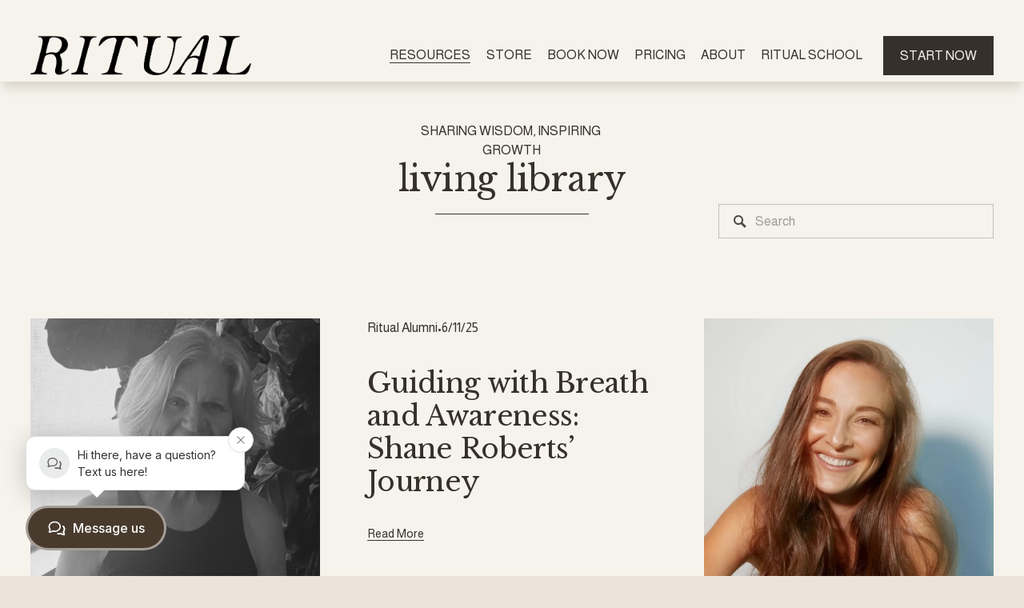

--- FILE ---
content_type: text/html;charset=utf-8
request_url: https://www.ritualyogaandpilates.com.au/livinglibrary
body_size: 32806
content:
<!doctype html>
<html xmlns:og="http://opengraphprotocol.org/schema/" xmlns:fb="http://www.facebook.com/2008/fbml" lang="en-AU"  >
  <head>
    <meta http-equiv="X-UA-Compatible" content="IE=edge,chrome=1">
    <meta name="viewport" content="width=device-width, initial-scale=1">
    <!-- This is Squarespace. --><!-- lobster-flounder-rc68 -->
<base href="">
<meta charset="utf-8" />
<title>LIVING LIBRARY | RITUAL</title>
<meta http-equiv="Accept-CH" content="Sec-CH-UA-Platform-Version, Sec-CH-UA-Model" /><link rel="icon" type="image/x-icon" media="(prefers-color-scheme: light)" href="https://images.squarespace-cdn.com/content/v1/65f7e5153e0e3811d2347db5/37ac0443-e579-4363-8664-f72e5a00e244/favicon.ico"/>
<link rel="icon" type="image/x-icon" media="(prefers-color-scheme: dark)" href="https://images.squarespace-cdn.com/content/v1/65f7e5153e0e3811d2347db5/4c37b744-21be-47d2-91ca-a6e562ff68dc/favicon.ico"/>
<link rel="canonical" href="https://www.ritualyogaandpilates.com.au/livinglibrary"/>
<meta property="og:site_name" content="ritual studios"/>
<meta property="og:title" content="LIVING LIBRARY | RITUAL"/>
<meta property="og:url" content="https://www.ritualyogaandpilates.com.au/livinglibrary"/>
<meta property="og:type" content="website"/>
<meta itemprop="name" content="LIVING LIBRARY &#124; RITUAL"/>
<meta itemprop="url" content="https://www.ritualyogaandpilates.com.au/livinglibrary"/>
<meta name="twitter:title" content="LIVING LIBRARY &#124; RITUAL"/>
<meta name="twitter:url" content="https://www.ritualyogaandpilates.com.au/livinglibrary"/>
<meta name="twitter:card" content="summary"/>
<meta name="description" content="" />
<link rel="preconnect" href="https://images.squarespace-cdn.com">
<link rel="preconnect" href="https://fonts.gstatic.com" crossorigin>
<link rel="stylesheet" href="https://fonts.googleapis.com/css2?family=Almarai:ital,wght@0,400;0,700&family=Libre+Baskerville:ital,wght@0,400;0,700;1,400"><script type="text/javascript" crossorigin="anonymous" defer="true" nomodule="nomodule" src="//assets.squarespace.com/@sqs/polyfiller/1.6/legacy.js"></script>
<script type="text/javascript" crossorigin="anonymous" defer="true" src="//assets.squarespace.com/@sqs/polyfiller/1.6/modern.js"></script>
<script type="text/javascript">SQUARESPACE_ROLLUPS = {};</script>
<script>(function(rollups, name) { if (!rollups[name]) { rollups[name] = {}; } rollups[name].js = ["//assets.squarespace.com/universal/scripts-compressed/extract-css-runtime-09370c6abbd3a829-min.en-US.js"]; })(SQUARESPACE_ROLLUPS, 'squarespace-extract_css_runtime');</script>
<script crossorigin="anonymous" src="//assets.squarespace.com/universal/scripts-compressed/extract-css-runtime-09370c6abbd3a829-min.en-US.js" defer ></script><script>(function(rollups, name) { if (!rollups[name]) { rollups[name] = {}; } rollups[name].js = ["//assets.squarespace.com/universal/scripts-compressed/extract-css-moment-js-vendor-6f2a1f6ec9a41489-min.en-US.js"]; })(SQUARESPACE_ROLLUPS, 'squarespace-extract_css_moment_js_vendor');</script>
<script crossorigin="anonymous" src="//assets.squarespace.com/universal/scripts-compressed/extract-css-moment-js-vendor-6f2a1f6ec9a41489-min.en-US.js" defer ></script><script>(function(rollups, name) { if (!rollups[name]) { rollups[name] = {}; } rollups[name].js = ["//assets.squarespace.com/universal/scripts-compressed/cldr-resource-pack-22ed584d99d9b83d-min.en-US.js"]; })(SQUARESPACE_ROLLUPS, 'squarespace-cldr_resource_pack');</script>
<script crossorigin="anonymous" src="//assets.squarespace.com/universal/scripts-compressed/cldr-resource-pack-22ed584d99d9b83d-min.en-US.js" defer ></script><script>(function(rollups, name) { if (!rollups[name]) { rollups[name] = {}; } rollups[name].js = ["//assets.squarespace.com/universal/scripts-compressed/common-vendors-stable-fbd854d40b0804b7-min.en-US.js"]; })(SQUARESPACE_ROLLUPS, 'squarespace-common_vendors_stable');</script>
<script crossorigin="anonymous" src="//assets.squarespace.com/universal/scripts-compressed/common-vendors-stable-fbd854d40b0804b7-min.en-US.js" defer ></script><script>(function(rollups, name) { if (!rollups[name]) { rollups[name] = {}; } rollups[name].js = ["//assets.squarespace.com/universal/scripts-compressed/common-vendors-521b3d1ea2c5615b-min.en-US.js"]; })(SQUARESPACE_ROLLUPS, 'squarespace-common_vendors');</script>
<script crossorigin="anonymous" src="//assets.squarespace.com/universal/scripts-compressed/common-vendors-521b3d1ea2c5615b-min.en-US.js" defer ></script><script>(function(rollups, name) { if (!rollups[name]) { rollups[name] = {}; } rollups[name].js = ["//assets.squarespace.com/universal/scripts-compressed/common-bff30ef0ecfbeb97-min.en-US.js"]; })(SQUARESPACE_ROLLUPS, 'squarespace-common');</script>
<script crossorigin="anonymous" src="//assets.squarespace.com/universal/scripts-compressed/common-bff30ef0ecfbeb97-min.en-US.js" defer ></script><script>(function(rollups, name) { if (!rollups[name]) { rollups[name] = {}; } rollups[name].js = ["//assets.squarespace.com/universal/scripts-compressed/commerce-4811f06b7960bb5e-min.en-US.js"]; })(SQUARESPACE_ROLLUPS, 'squarespace-commerce');</script>
<script crossorigin="anonymous" src="//assets.squarespace.com/universal/scripts-compressed/commerce-4811f06b7960bb5e-min.en-US.js" defer ></script><script>(function(rollups, name) { if (!rollups[name]) { rollups[name] = {}; } rollups[name].css = ["//assets.squarespace.com/universal/styles-compressed/commerce-2bd20f6587654ec4-min.en-US.css"]; })(SQUARESPACE_ROLLUPS, 'squarespace-commerce');</script>
<link rel="stylesheet" type="text/css" href="//assets.squarespace.com/universal/styles-compressed/commerce-2bd20f6587654ec4-min.en-US.css"><script>(function(rollups, name) { if (!rollups[name]) { rollups[name] = {}; } rollups[name].js = ["//assets.squarespace.com/universal/scripts-compressed/user-account-core-ef531c4677b8b252-min.en-US.js"]; })(SQUARESPACE_ROLLUPS, 'squarespace-user_account_core');</script>
<script crossorigin="anonymous" src="//assets.squarespace.com/universal/scripts-compressed/user-account-core-ef531c4677b8b252-min.en-US.js" defer ></script><script>(function(rollups, name) { if (!rollups[name]) { rollups[name] = {}; } rollups[name].css = ["//assets.squarespace.com/universal/styles-compressed/user-account-core-62a3c1ac39729912-min.en-US.css"]; })(SQUARESPACE_ROLLUPS, 'squarespace-user_account_core');</script>
<link rel="stylesheet" type="text/css" href="//assets.squarespace.com/universal/styles-compressed/user-account-core-62a3c1ac39729912-min.en-US.css"><script>(function(rollups, name) { if (!rollups[name]) { rollups[name] = {}; } rollups[name].js = ["//assets.squarespace.com/universal/scripts-compressed/performance-cba60b5f3aa909d1-min.en-US.js"]; })(SQUARESPACE_ROLLUPS, 'squarespace-performance');</script>
<script crossorigin="anonymous" src="//assets.squarespace.com/universal/scripts-compressed/performance-cba60b5f3aa909d1-min.en-US.js" defer ></script><script data-name="static-context">Static = window.Static || {}; Static.SQUARESPACE_CONTEXT = {"betaFeatureFlags":["override_block_styles","campaigns_thumbnail_layout","marketing_landing_page","nested_categories","contacts_and_campaigns_redesign","member_areas_feature","campaigns_merch_state","scripts_defer","enable_form_submission_trigger","new_stacked_index","use_react_flow_in_automations_flowchart","use_chained_automations_data","campaigns_discount_section_in_automations","i18n_beta_website_locales","marketing_automations","campaigns_discount_section_in_blasts","supports_versioned_template_assets","campaigns_import_discounts","campaigns_new_image_layout_picker"],"facebookAppId":"314192535267336","facebookApiVersion":"v6.0","rollups":{"squarespace-announcement-bar":{"js":"//assets.squarespace.com/universal/scripts-compressed/announcement-bar-18f27e520beb2bd2-min.en-US.js"},"squarespace-audio-player":{"css":"//assets.squarespace.com/universal/styles-compressed/audio-player-b05f5197a871c566-min.en-US.css","js":"//assets.squarespace.com/universal/scripts-compressed/audio-player-66bea742780d3b46-min.en-US.js"},"squarespace-blog-collection-list":{"css":"//assets.squarespace.com/universal/styles-compressed/blog-collection-list-b4046463b72f34e2-min.en-US.css","js":"//assets.squarespace.com/universal/scripts-compressed/blog-collection-list-f78db80fc1cd6fce-min.en-US.js"},"squarespace-calendar-block-renderer":{"css":"//assets.squarespace.com/universal/styles-compressed/calendar-block-renderer-b72d08ba4421f5a0-min.en-US.css","js":"//assets.squarespace.com/universal/scripts-compressed/calendar-block-renderer-d588b06721fbdbb5-min.en-US.js"},"squarespace-chartjs-helpers":{"css":"//assets.squarespace.com/universal/styles-compressed/chartjs-helpers-96b256171ee039c1-min.en-US.css","js":"//assets.squarespace.com/universal/scripts-compressed/chartjs-helpers-4fd57f343946d08e-min.en-US.js"},"squarespace-comments":{"css":"//assets.squarespace.com/universal/styles-compressed/comments-d4212e6832aeb2e3-min.en-US.css","js":"//assets.squarespace.com/universal/scripts-compressed/comments-df03d6fde412fb5a-min.en-US.js"},"squarespace-custom-css-popup":{"css":"//assets.squarespace.com/universal/styles-compressed/custom-css-popup-72c4bbed7f21a6e6-min.en-US.css","js":"//assets.squarespace.com/universal/scripts-compressed/custom-css-popup-f0135747d58d5b0b-min.en-US.js"},"squarespace-dialog":{"css":"//assets.squarespace.com/universal/styles-compressed/dialog-f9093f2d526b94df-min.en-US.css","js":"//assets.squarespace.com/universal/scripts-compressed/dialog-60cbb5513421d519-min.en-US.js"},"squarespace-events-collection":{"css":"//assets.squarespace.com/universal/styles-compressed/events-collection-b72d08ba4421f5a0-min.en-US.css","js":"//assets.squarespace.com/universal/scripts-compressed/events-collection-a3ad933f9c4ad26c-min.en-US.js"},"squarespace-form-rendering-utils":{"js":"//assets.squarespace.com/universal/scripts-compressed/form-rendering-utils-74a97a266a29059f-min.en-US.js"},"squarespace-forms":{"css":"//assets.squarespace.com/universal/styles-compressed/forms-0afd3c6ac30bbab1-min.en-US.css","js":"//assets.squarespace.com/universal/scripts-compressed/forms-1f40e50b4e4b4da6-min.en-US.js"},"squarespace-gallery-collection-list":{"css":"//assets.squarespace.com/universal/styles-compressed/gallery-collection-list-b4046463b72f34e2-min.en-US.css","js":"//assets.squarespace.com/universal/scripts-compressed/gallery-collection-list-07747667a3187b76-min.en-US.js"},"squarespace-image-zoom":{"css":"//assets.squarespace.com/universal/styles-compressed/image-zoom-b4046463b72f34e2-min.en-US.css","js":"//assets.squarespace.com/universal/scripts-compressed/image-zoom-60c18dc5f8f599ea-min.en-US.js"},"squarespace-pinterest":{"css":"//assets.squarespace.com/universal/styles-compressed/pinterest-b4046463b72f34e2-min.en-US.css","js":"//assets.squarespace.com/universal/scripts-compressed/pinterest-c4e3cee5f0f05a76-min.en-US.js"},"squarespace-popup-overlay":{"css":"//assets.squarespace.com/universal/styles-compressed/popup-overlay-b742b752f5880972-min.en-US.css","js":"//assets.squarespace.com/universal/scripts-compressed/popup-overlay-8e28db39a5796b9b-min.en-US.js"},"squarespace-product-quick-view":{"css":"//assets.squarespace.com/universal/styles-compressed/product-quick-view-9052fb446c5800ee-min.en-US.css","js":"//assets.squarespace.com/universal/scripts-compressed/product-quick-view-1e8b3993aeacc302-min.en-US.js"},"squarespace-products-collection-item-v2":{"css":"//assets.squarespace.com/universal/styles-compressed/products-collection-item-v2-b4046463b72f34e2-min.en-US.css","js":"//assets.squarespace.com/universal/scripts-compressed/products-collection-item-v2-e3a3f101748fca6e-min.en-US.js"},"squarespace-products-collection-list-v2":{"css":"//assets.squarespace.com/universal/styles-compressed/products-collection-list-v2-b4046463b72f34e2-min.en-US.css","js":"//assets.squarespace.com/universal/scripts-compressed/products-collection-list-v2-eedc544f4cc56af4-min.en-US.js"},"squarespace-search-page":{"css":"//assets.squarespace.com/universal/styles-compressed/search-page-90a67fc09b9b32c6-min.en-US.css","js":"//assets.squarespace.com/universal/scripts-compressed/search-page-e70c98bf6dd7112c-min.en-US.js"},"squarespace-search-preview":{"js":"//assets.squarespace.com/universal/scripts-compressed/search-preview-e4bc2f62b00ef9cf-min.en-US.js"},"squarespace-simple-liking":{"css":"//assets.squarespace.com/universal/styles-compressed/simple-liking-701bf8bbc05ec6aa-min.en-US.css","js":"//assets.squarespace.com/universal/scripts-compressed/simple-liking-e6bc64da9e3b1cf4-min.en-US.js"},"squarespace-social-buttons":{"css":"//assets.squarespace.com/universal/styles-compressed/social-buttons-95032e5fa98e47a5-min.en-US.css","js":"//assets.squarespace.com/universal/scripts-compressed/social-buttons-4d0f66a6979eafb0-min.en-US.js"},"squarespace-tourdates":{"css":"//assets.squarespace.com/universal/styles-compressed/tourdates-b4046463b72f34e2-min.en-US.css","js":"//assets.squarespace.com/universal/scripts-compressed/tourdates-121ba0b703ba2a1f-min.en-US.js"},"squarespace-website-overlays-manager":{"css":"//assets.squarespace.com/universal/styles-compressed/website-overlays-manager-07ea5a4e004e6710-min.en-US.css","js":"//assets.squarespace.com/universal/scripts-compressed/website-overlays-manager-3506d37a1fad4643-min.en-US.js"}},"pageType":1,"website":{"id":"65f7e5153e0e3811d2347db5","identifier":"lobster-flounder-rc68","websiteType":4,"contentModifiedOn":1764048488203,"cloneable":false,"hasBeenCloneable":false,"siteStatus":{},"language":"en-AU","translationLocale":"en-US","formattingLocale":"en-AU","timeZone":"Australia/Brisbane","machineTimeZoneOffset":36000000,"timeZoneOffset":36000000,"timeZoneAbbr":"AEST","siteTitle":"ritual studios","fullSiteTitle":"LIVING LIBRARY | RITUAL","location":{},"logoImageId":"65f7e6259f96c311ae4f1a71","shareButtonOptions":{"8":true,"1":true,"4":true,"3":true,"6":true,"2":true,"7":true},"logoImageUrl":"//images.squarespace-cdn.com/content/v1/65f7e5153e0e3811d2347db5/a5f7f19b-e610-4fbe-86a7-e6917951cc76/Main+Logo+Ritual++-+Final.png","authenticUrl":"https://www.ritualyogaandpilates.com.au","internalUrl":"https://lobster-flounder-rc68.squarespace.com","baseUrl":"https://www.ritualyogaandpilates.com.au","primaryDomain":"www.ritualyogaandpilates.com.au","sslSetting":3,"isHstsEnabled":true,"socialAccounts":[{"serviceId":64,"screenname":"Instagram","addedOn":1710744853849,"profileUrl":"https://www.instagram.com/ritual_yoga_pilates/?hl=en","iconEnabled":true,"serviceName":"instagram-unauth"},{"serviceId":60,"screenname":"Facebook","addedOn":1710744853861,"profileUrl":"https://www.facebook.com/RITUALPALMBEACH","iconEnabled":true,"serviceName":"facebook-unauth"}],"typekitId":"","statsMigrated":false,"imageMetadataProcessingEnabled":false,"screenshotId":"f09c5334ff227552a43225f59b17a663176a8d696213d5912ed10a87f0084a51","captchaSettings":{"siteKey":"","enabledForDonations":false},"showOwnerLogin":false},"websiteSettings":{"id":"65f7e5153e0e3811d2347dbd","websiteId":"65f7e5153e0e3811d2347db5","subjects":[],"country":"AU","state":"QLD","simpleLikingEnabled":true,"mobileInfoBarSettings":{"isContactEmailEnabled":false,"isContactPhoneNumberEnabled":false,"isLocationEnabled":false,"isBusinessHoursEnabled":false},"announcementBarSettings":{"style":2,"text":"<p data-rte-preserve-empty=\"true\" style=\"white-space:pre-wrap;\">The 8 Limbs of Yoga workshop and class + info session for YTT 2026 with Rose Lamont</p>","clickthroughUrl":{"url":"https://momence.com/l/jJhBx2QO","newWindow":true}},"popupOverlaySettings":{"style":2,"showOnScroll":false,"scrollPercentage":25,"showOnTimer":true,"timerDelay":5000,"showUntilSignup":true,"displayFrequency":30,"enableMobile":true,"enabledPages":["66036b8dcdcf7b60b1b4a429","65f900137201ff266cdc5f5c","66026f14b3a18b4ad70c1863","660276cdf3de8472589966b5","66026bb7c2680a3ab735091e","65f901a08255a8335e48dbb0","65f8ff96a3a30f308fa0f414","6602043ece35955f985cffba","675114365d0a1b5bd06f97df","6602689754e63a569cbe76d3","674f8ad6f10cab46b730a470","65f7e5e14b8ae06ffcc267f5","674fba940f51dd70823a6737","674fcc577430ab57afdae20d","674fcd67342b894b97fdfceb","674fce466d3dc06fbd8c3bc6","674fd221f5275a74cafcf17d","674fcac0e64b47175ffc8bb7","67565931c9f48a684d00ef10"],"showOnAllPages":false,"version":1},"commentLikesAllowed":true,"commentAnonAllowed":true,"commentThreaded":true,"commentApprovalRequired":false,"commentAvatarsOn":true,"commentSortType":2,"commentFlagThreshold":0,"commentFlagsAllowed":true,"commentEnableByDefault":true,"commentDisableAfterDaysDefault":0,"disqusShortname":"","commentsEnabled":false,"businessHours":{},"storeSettings":{"returnPolicy":null,"termsOfService":null,"privacyPolicy":null,"expressCheckout":false,"continueShoppingLinkUrl":"/","useLightCart":false,"showNoteField":false,"shippingCountryDefaultValue":"US","billToShippingDefaultValue":false,"showShippingPhoneNumber":true,"isShippingPhoneRequired":false,"showBillingPhoneNumber":true,"isBillingPhoneRequired":false,"currenciesSupported":["USD","ARS","AUD","BRL","CAD","CHF","COP","CZK","DKK","EUR","GBP","HKD","IDR","ILS","INR","JPY","MXN","MYR","NOK","NZD","PHP","PLN","RUB","SEK","SGD","THB","ZAR"],"defaultCurrency":"AUD","selectedCurrency":"AUD","measurementStandard":1,"showCustomCheckoutForm":false,"checkoutPageMarketingOptInEnabled":true,"enableMailingListOptInByDefault":false,"sameAsRetailLocation":false,"merchandisingSettings":{"scarcityEnabledOnProductItems":false,"scarcityEnabledOnProductBlocks":false,"scarcityMessageType":"DEFAULT_SCARCITY_MESSAGE","scarcityThreshold":10,"multipleQuantityAllowedForServices":true,"restockNotificationsEnabled":false,"restockNotificationsMailingListSignUpEnabled":false,"relatedProductsEnabled":false,"relatedProductsOrdering":"random","soldOutVariantsDropdownDisabled":false,"productComposerOptedIn":false,"productComposerABTestOptedOut":false,"productReviewsEnabled":false},"minimumOrderSubtotalEnabled":false,"minimumOrderSubtotal":{"currency":"AUD","value":"0.00"},"isLive":true,"multipleQuantityAllowedForServices":true},"useEscapeKeyToLogin":false,"ssBadgeType":1,"ssBadgePosition":4,"ssBadgeVisibility":1,"ssBadgeDevices":1,"pinterestOverlayOptions":{"mode":"disabled"},"userAccountsSettings":{"loginAllowed":true,"signupAllowed":true}},"cookieSettings":{"isCookieBannerEnabled":false,"isRestrictiveCookiePolicyEnabled":false,"cookieBannerText":"","cookieBannerTheme":"","cookieBannerVariant":"","cookieBannerPosition":"","cookieBannerCtaVariant":"","cookieBannerCtaText":"","cookieBannerAcceptType":"OPT_IN","cookieBannerOptOutCtaText":"","cookieBannerHasOptOut":false,"cookieBannerHasManageCookies":true,"cookieBannerManageCookiesLabel":"","cookieBannerSavedPreferencesText":"","cookieBannerSavedPreferencesLayout":"PILL"},"websiteCloneable":false,"collection":{"title":"LIVING LIBRARY","id":"674f8ad6f10cab46b730a470","fullUrl":"/livinglibrary","type":1,"permissionType":1},"subscribed":false,"appDomain":"squarespace.com","templateTweakable":true,"tweakJSON":{"form-use-theme-colors":"true","header-logo-height":"50px","header-mobile-logo-max-height":"30px","header-vert-padding":"0.6vw","header-width":"Full","maxPageWidth":"1800px","mobile-header-vert-padding":"6vw","pagePadding":"3vw","tweak-blog-alternating-side-by-side-image-aspect-ratio":"1:1 Square","tweak-blog-alternating-side-by-side-image-spacing":"6%","tweak-blog-alternating-side-by-side-meta-spacing":"20px","tweak-blog-alternating-side-by-side-primary-meta":"Categories","tweak-blog-alternating-side-by-side-read-more-spacing":"20px","tweak-blog-alternating-side-by-side-secondary-meta":"Date","tweak-blog-basic-grid-columns":"3","tweak-blog-basic-grid-image-aspect-ratio":"1:1 Square","tweak-blog-basic-grid-image-spacing":"10px","tweak-blog-basic-grid-meta-spacing":"37px","tweak-blog-basic-grid-primary-meta":"Categories","tweak-blog-basic-grid-read-more-spacing":"14px","tweak-blog-basic-grid-secondary-meta":"Date","tweak-blog-item-custom-width":"50","tweak-blog-item-show-author-profile":"false","tweak-blog-item-width":"Medium","tweak-blog-masonry-columns":"2","tweak-blog-masonry-horizontal-spacing":"80px","tweak-blog-masonry-image-spacing":"20px","tweak-blog-masonry-meta-spacing":"20px","tweak-blog-masonry-primary-meta":"Categories","tweak-blog-masonry-read-more-spacing":"20px","tweak-blog-masonry-secondary-meta":"Date","tweak-blog-masonry-vertical-spacing":"80px","tweak-blog-side-by-side-image-aspect-ratio":"1:1 Square","tweak-blog-side-by-side-image-spacing":"6%","tweak-blog-side-by-side-meta-spacing":"20px","tweak-blog-side-by-side-primary-meta":"Categories","tweak-blog-side-by-side-read-more-spacing":"20px","tweak-blog-side-by-side-secondary-meta":"Date","tweak-blog-single-column-image-spacing":"50px","tweak-blog-single-column-meta-spacing":"30px","tweak-blog-single-column-primary-meta":"Categories","tweak-blog-single-column-read-more-spacing":"30px","tweak-blog-single-column-secondary-meta":"Date","tweak-events-stacked-show-thumbnails":"true","tweak-events-stacked-thumbnail-size":"3:2 Standard","tweak-fixed-header":"true","tweak-fixed-header-style":"Basic","tweak-global-animations-animation-curve":"ease","tweak-global-animations-animation-delay":"0.6s","tweak-global-animations-animation-duration":"0.45s","tweak-global-animations-animation-style":"fade","tweak-global-animations-animation-type":"slide","tweak-global-animations-complexity-level":"detailed","tweak-global-animations-enabled":"true","tweak-portfolio-grid-basic-custom-height":"50","tweak-portfolio-grid-overlay-custom-height":"50","tweak-portfolio-hover-follow-acceleration":"10%","tweak-portfolio-hover-follow-animation-duration":"Medium","tweak-portfolio-hover-follow-animation-type":"Fade","tweak-portfolio-hover-follow-delimiter":"Forward Slash","tweak-portfolio-hover-follow-front":"false","tweak-portfolio-hover-follow-layout":"Inline","tweak-portfolio-hover-follow-size":"75","tweak-portfolio-hover-follow-text-spacing-x":"1.5","tweak-portfolio-hover-follow-text-spacing-y":"1.5","tweak-portfolio-hover-static-animation-duration":"Medium","tweak-portfolio-hover-static-animation-type":"Scale Up","tweak-portfolio-hover-static-delimiter":"Forward Slash","tweak-portfolio-hover-static-front":"false","tweak-portfolio-hover-static-layout":"Stacked","tweak-portfolio-hover-static-size":"75","tweak-portfolio-hover-static-text-spacing-x":"1.5","tweak-portfolio-hover-static-text-spacing-y":"1.5","tweak-portfolio-index-background-animation-duration":"Medium","tweak-portfolio-index-background-animation-type":"Fade","tweak-portfolio-index-background-custom-height":"50","tweak-portfolio-index-background-delimiter":"None","tweak-portfolio-index-background-height":"Large","tweak-portfolio-index-background-horizontal-alignment":"Center","tweak-portfolio-index-background-link-format":"Stacked","tweak-portfolio-index-background-persist":"false","tweak-portfolio-index-background-vertical-alignment":"Middle","tweak-portfolio-index-background-width":"Full","tweak-product-basic-item-click-action":"None","tweak-product-basic-item-gallery-aspect-ratio":"3:4 Three-Four (Vertical)","tweak-product-basic-item-gallery-design":"Slideshow","tweak-product-basic-item-gallery-width":"50%","tweak-product-basic-item-hover-action":"None","tweak-product-basic-item-image-spacing":"3vw","tweak-product-basic-item-image-zoom-factor":"2","tweak-product-basic-item-product-variant-display":"Dropdown","tweak-product-basic-item-thumbnail-placement":"Side","tweak-product-basic-item-variant-picker-layout":"Dropdowns","tweak-products-add-to-cart-button":"true","tweak-products-columns":"2","tweak-products-gutter-column":"2vw","tweak-products-gutter-row":"2vw","tweak-products-header-text-alignment":"Middle","tweak-products-image-aspect-ratio":"1:1 Square","tweak-products-image-text-spacing":"0.5vw","tweak-products-mobile-columns":"2","tweak-products-text-alignment":"Left","tweak-products-width":"Full","tweak-transparent-header":"false"},"templateId":"5c5a519771c10ba3470d8101","templateVersion":"7.1","pageFeatures":[1,2,4],"gmRenderKey":"QUl6YVN5Q0JUUk9xNkx1dkZfSUUxcjQ2LVQ0QWVUU1YtMGQ3bXk4","templateScriptsRootUrl":"https://static1.squarespace.com/static/vta/5c5a519771c10ba3470d8101/scripts/","impersonatedSession":false,"tzData":{"zones":[[600,"AQ","AE%sT",null]],"rules":{"AQ":[]}},"showAnnouncementBar":true,"recaptchaEnterpriseContext":{"recaptchaEnterpriseSiteKey":"6LdDFQwjAAAAAPigEvvPgEVbb7QBm-TkVJdDTlAv"},"i18nContext":{"timeZoneData":{"id":"Australia/Brisbane","name":"Eastern Australia Time"}},"env":"PRODUCTION","visitorFormContext":{"formFieldFormats":{"countries":[{"name":"Afghanistan","code":"AF","phoneCode":"+93"},{"name":"\u00C5land Islands","code":"AX","phoneCode":"+358"},{"name":"Albania","code":"AL","phoneCode":"+355"},{"name":"Algeria","code":"DZ","phoneCode":"+213"},{"name":"American Samoa","code":"AS","phoneCode":"+1"},{"name":"Andorra","code":"AD","phoneCode":"+376"},{"name":"Angola","code":"AO","phoneCode":"+244"},{"name":"Anguilla","code":"AI","phoneCode":"+1"},{"name":"Antigua & Barbuda","code":"AG","phoneCode":"+1"},{"name":"Argentina","code":"AR","phoneCode":"+54"},{"name":"Armenia","code":"AM","phoneCode":"+374"},{"name":"Aruba","code":"AW","phoneCode":"+297"},{"name":"Ascension Island","code":"AC","phoneCode":"+247"},{"name":"Australia","code":"AU","phoneCode":"+61"},{"name":"Austria","code":"AT","phoneCode":"+43"},{"name":"Azerbaijan","code":"AZ","phoneCode":"+994"},{"name":"Bahamas","code":"BS","phoneCode":"+1"},{"name":"Bahrain","code":"BH","phoneCode":"+973"},{"name":"Bangladesh","code":"BD","phoneCode":"+880"},{"name":"Barbados","code":"BB","phoneCode":"+1"},{"name":"Belarus","code":"BY","phoneCode":"+375"},{"name":"Belgium","code":"BE","phoneCode":"+32"},{"name":"Belize","code":"BZ","phoneCode":"+501"},{"name":"Benin","code":"BJ","phoneCode":"+229"},{"name":"Bermuda","code":"BM","phoneCode":"+1"},{"name":"Bhutan","code":"BT","phoneCode":"+975"},{"name":"Bolivia","code":"BO","phoneCode":"+591"},{"name":"Bosnia & Herzegovina","code":"BA","phoneCode":"+387"},{"name":"Botswana","code":"BW","phoneCode":"+267"},{"name":"Brazil","code":"BR","phoneCode":"+55"},{"name":"British Indian Ocean Territory","code":"IO","phoneCode":"+246"},{"name":"British Virgin Islands","code":"VG","phoneCode":"+1"},{"name":"Brunei","code":"BN","phoneCode":"+673"},{"name":"Bulgaria","code":"BG","phoneCode":"+359"},{"name":"Burkina Faso","code":"BF","phoneCode":"+226"},{"name":"Burundi","code":"BI","phoneCode":"+257"},{"name":"Cambodia","code":"KH","phoneCode":"+855"},{"name":"Cameroon","code":"CM","phoneCode":"+237"},{"name":"Canada","code":"CA","phoneCode":"+1"},{"name":"Cape Verde","code":"CV","phoneCode":"+238"},{"name":"Caribbean Netherlands","code":"BQ","phoneCode":"+599"},{"name":"Cayman Islands","code":"KY","phoneCode":"+1"},{"name":"Central African Republic","code":"CF","phoneCode":"+236"},{"name":"Chad","code":"TD","phoneCode":"+235"},{"name":"Chile","code":"CL","phoneCode":"+56"},{"name":"China","code":"CN","phoneCode":"+86"},{"name":"Christmas Island","code":"CX","phoneCode":"+61"},{"name":"Cocos (Keeling) Islands","code":"CC","phoneCode":"+61"},{"name":"Colombia","code":"CO","phoneCode":"+57"},{"name":"Comoros","code":"KM","phoneCode":"+269"},{"name":"Congo - Brazzaville","code":"CG","phoneCode":"+242"},{"name":"Congo - Kinshasa","code":"CD","phoneCode":"+243"},{"name":"Cook Islands","code":"CK","phoneCode":"+682"},{"name":"Costa Rica","code":"CR","phoneCode":"+506"},{"name":"C\u00F4te d\u2019Ivoire","code":"CI","phoneCode":"+225"},{"name":"Croatia","code":"HR","phoneCode":"+385"},{"name":"Cuba","code":"CU","phoneCode":"+53"},{"name":"Cura\u00E7ao","code":"CW","phoneCode":"+599"},{"name":"Cyprus","code":"CY","phoneCode":"+357"},{"name":"Czechia","code":"CZ","phoneCode":"+420"},{"name":"Denmark","code":"DK","phoneCode":"+45"},{"name":"Djibouti","code":"DJ","phoneCode":"+253"},{"name":"Dominica","code":"DM","phoneCode":"+1"},{"name":"Dominican Republic","code":"DO","phoneCode":"+1"},{"name":"Ecuador","code":"EC","phoneCode":"+593"},{"name":"Egypt","code":"EG","phoneCode":"+20"},{"name":"El Salvador","code":"SV","phoneCode":"+503"},{"name":"Equatorial Guinea","code":"GQ","phoneCode":"+240"},{"name":"Eritrea","code":"ER","phoneCode":"+291"},{"name":"Estonia","code":"EE","phoneCode":"+372"},{"name":"Eswatini","code":"SZ","phoneCode":"+268"},{"name":"Ethiopia","code":"ET","phoneCode":"+251"},{"name":"Falkland Islands","code":"FK","phoneCode":"+500"},{"name":"Faroe Islands","code":"FO","phoneCode":"+298"},{"name":"Fiji","code":"FJ","phoneCode":"+679"},{"name":"Finland","code":"FI","phoneCode":"+358"},{"name":"France","code":"FR","phoneCode":"+33"},{"name":"French Guiana","code":"GF","phoneCode":"+594"},{"name":"French Polynesia","code":"PF","phoneCode":"+689"},{"name":"Gabon","code":"GA","phoneCode":"+241"},{"name":"Gambia","code":"GM","phoneCode":"+220"},{"name":"Georgia","code":"GE","phoneCode":"+995"},{"name":"Germany","code":"DE","phoneCode":"+49"},{"name":"Ghana","code":"GH","phoneCode":"+233"},{"name":"Gibraltar","code":"GI","phoneCode":"+350"},{"name":"Greece","code":"GR","phoneCode":"+30"},{"name":"Greenland","code":"GL","phoneCode":"+299"},{"name":"Grenada","code":"GD","phoneCode":"+1"},{"name":"Guadeloupe","code":"GP","phoneCode":"+590"},{"name":"Guam","code":"GU","phoneCode":"+1"},{"name":"Guatemala","code":"GT","phoneCode":"+502"},{"name":"Guernsey","code":"GG","phoneCode":"+44"},{"name":"Guinea","code":"GN","phoneCode":"+224"},{"name":"Guinea-Bissau","code":"GW","phoneCode":"+245"},{"name":"Guyana","code":"GY","phoneCode":"+592"},{"name":"Haiti","code":"HT","phoneCode":"+509"},{"name":"Honduras","code":"HN","phoneCode":"+504"},{"name":"Hong Kong SAR China","code":"HK","phoneCode":"+852"},{"name":"Hungary","code":"HU","phoneCode":"+36"},{"name":"Iceland","code":"IS","phoneCode":"+354"},{"name":"India","code":"IN","phoneCode":"+91"},{"name":"Indonesia","code":"ID","phoneCode":"+62"},{"name":"Iran","code":"IR","phoneCode":"+98"},{"name":"Iraq","code":"IQ","phoneCode":"+964"},{"name":"Ireland","code":"IE","phoneCode":"+353"},{"name":"Isle of Man","code":"IM","phoneCode":"+44"},{"name":"Israel","code":"IL","phoneCode":"+972"},{"name":"Italy","code":"IT","phoneCode":"+39"},{"name":"Jamaica","code":"JM","phoneCode":"+1"},{"name":"Japan","code":"JP","phoneCode":"+81"},{"name":"Jersey","code":"JE","phoneCode":"+44"},{"name":"Jordan","code":"JO","phoneCode":"+962"},{"name":"Kazakhstan","code":"KZ","phoneCode":"+7"},{"name":"Kenya","code":"KE","phoneCode":"+254"},{"name":"Kiribati","code":"KI","phoneCode":"+686"},{"name":"Kosovo","code":"XK","phoneCode":"+383"},{"name":"Kuwait","code":"KW","phoneCode":"+965"},{"name":"Kyrgyzstan","code":"KG","phoneCode":"+996"},{"name":"Laos","code":"LA","phoneCode":"+856"},{"name":"Latvia","code":"LV","phoneCode":"+371"},{"name":"Lebanon","code":"LB","phoneCode":"+961"},{"name":"Lesotho","code":"LS","phoneCode":"+266"},{"name":"Liberia","code":"LR","phoneCode":"+231"},{"name":"Libya","code":"LY","phoneCode":"+218"},{"name":"Liechtenstein","code":"LI","phoneCode":"+423"},{"name":"Lithuania","code":"LT","phoneCode":"+370"},{"name":"Luxembourg","code":"LU","phoneCode":"+352"},{"name":"Macao SAR China","code":"MO","phoneCode":"+853"},{"name":"Madagascar","code":"MG","phoneCode":"+261"},{"name":"Malawi","code":"MW","phoneCode":"+265"},{"name":"Malaysia","code":"MY","phoneCode":"+60"},{"name":"Maldives","code":"MV","phoneCode":"+960"},{"name":"Mali","code":"ML","phoneCode":"+223"},{"name":"Malta","code":"MT","phoneCode":"+356"},{"name":"Marshall Islands","code":"MH","phoneCode":"+692"},{"name":"Martinique","code":"MQ","phoneCode":"+596"},{"name":"Mauritania","code":"MR","phoneCode":"+222"},{"name":"Mauritius","code":"MU","phoneCode":"+230"},{"name":"Mayotte","code":"YT","phoneCode":"+262"},{"name":"Mexico","code":"MX","phoneCode":"+52"},{"name":"Micronesia","code":"FM","phoneCode":"+691"},{"name":"Moldova","code":"MD","phoneCode":"+373"},{"name":"Monaco","code":"MC","phoneCode":"+377"},{"name":"Mongolia","code":"MN","phoneCode":"+976"},{"name":"Montenegro","code":"ME","phoneCode":"+382"},{"name":"Montserrat","code":"MS","phoneCode":"+1"},{"name":"Morocco","code":"MA","phoneCode":"+212"},{"name":"Mozambique","code":"MZ","phoneCode":"+258"},{"name":"Myanmar (Burma)","code":"MM","phoneCode":"+95"},{"name":"Namibia","code":"NA","phoneCode":"+264"},{"name":"Nauru","code":"NR","phoneCode":"+674"},{"name":"Nepal","code":"NP","phoneCode":"+977"},{"name":"Netherlands","code":"NL","phoneCode":"+31"},{"name":"New Caledonia","code":"NC","phoneCode":"+687"},{"name":"New Zealand","code":"NZ","phoneCode":"+64"},{"name":"Nicaragua","code":"NI","phoneCode":"+505"},{"name":"Niger","code":"NE","phoneCode":"+227"},{"name":"Nigeria","code":"NG","phoneCode":"+234"},{"name":"Niue","code":"NU","phoneCode":"+683"},{"name":"Norfolk Island","code":"NF","phoneCode":"+672"},{"name":"Northern Mariana Islands","code":"MP","phoneCode":"+1"},{"name":"North Korea","code":"KP","phoneCode":"+850"},{"name":"North Macedonia","code":"MK","phoneCode":"+389"},{"name":"Norway","code":"NO","phoneCode":"+47"},{"name":"Oman","code":"OM","phoneCode":"+968"},{"name":"Pakistan","code":"PK","phoneCode":"+92"},{"name":"Palau","code":"PW","phoneCode":"+680"},{"name":"Palestinian Territories","code":"PS","phoneCode":"+970"},{"name":"Panama","code":"PA","phoneCode":"+507"},{"name":"Papua New Guinea","code":"PG","phoneCode":"+675"},{"name":"Paraguay","code":"PY","phoneCode":"+595"},{"name":"Peru","code":"PE","phoneCode":"+51"},{"name":"Philippines","code":"PH","phoneCode":"+63"},{"name":"Poland","code":"PL","phoneCode":"+48"},{"name":"Portugal","code":"PT","phoneCode":"+351"},{"name":"Puerto Rico","code":"PR","phoneCode":"+1"},{"name":"Qatar","code":"QA","phoneCode":"+974"},{"name":"R\u00E9union","code":"RE","phoneCode":"+262"},{"name":"Romania","code":"RO","phoneCode":"+40"},{"name":"Russia","code":"RU","phoneCode":"+7"},{"name":"Rwanda","code":"RW","phoneCode":"+250"},{"name":"Samoa","code":"WS","phoneCode":"+685"},{"name":"San Marino","code":"SM","phoneCode":"+378"},{"name":"S\u00E3o Tom\u00E9 & Pr\u00EDncipe","code":"ST","phoneCode":"+239"},{"name":"Saudi Arabia","code":"SA","phoneCode":"+966"},{"name":"Senegal","code":"SN","phoneCode":"+221"},{"name":"Serbia","code":"RS","phoneCode":"+381"},{"name":"Seychelles","code":"SC","phoneCode":"+248"},{"name":"Sierra Leone","code":"SL","phoneCode":"+232"},{"name":"Singapore","code":"SG","phoneCode":"+65"},{"name":"Sint Maarten","code":"SX","phoneCode":"+1"},{"name":"Slovakia","code":"SK","phoneCode":"+421"},{"name":"Slovenia","code":"SI","phoneCode":"+386"},{"name":"Solomon Islands","code":"SB","phoneCode":"+677"},{"name":"Somalia","code":"SO","phoneCode":"+252"},{"name":"South Africa","code":"ZA","phoneCode":"+27"},{"name":"South Korea","code":"KR","phoneCode":"+82"},{"name":"South Sudan","code":"SS","phoneCode":"+211"},{"name":"Spain","code":"ES","phoneCode":"+34"},{"name":"Sri Lanka","code":"LK","phoneCode":"+94"},{"name":"St. Barth\u00E9lemy","code":"BL","phoneCode":"+590"},{"name":"St. Helena","code":"SH","phoneCode":"+290"},{"name":"St. Kitts & Nevis","code":"KN","phoneCode":"+1"},{"name":"St. Lucia","code":"LC","phoneCode":"+1"},{"name":"St. Martin","code":"MF","phoneCode":"+590"},{"name":"St. Pierre & Miquelon","code":"PM","phoneCode":"+508"},{"name":"St. Vincent & Grenadines","code":"VC","phoneCode":"+1"},{"name":"Sudan","code":"SD","phoneCode":"+249"},{"name":"Suriname","code":"SR","phoneCode":"+597"},{"name":"Svalbard & Jan Mayen","code":"SJ","phoneCode":"+47"},{"name":"Sweden","code":"SE","phoneCode":"+46"},{"name":"Switzerland","code":"CH","phoneCode":"+41"},{"name":"Syria","code":"SY","phoneCode":"+963"},{"name":"Taiwan","code":"TW","phoneCode":"+886"},{"name":"Tajikistan","code":"TJ","phoneCode":"+992"},{"name":"Tanzania","code":"TZ","phoneCode":"+255"},{"name":"Thailand","code":"TH","phoneCode":"+66"},{"name":"Timor-Leste","code":"TL","phoneCode":"+670"},{"name":"Togo","code":"TG","phoneCode":"+228"},{"name":"Tokelau","code":"TK","phoneCode":"+690"},{"name":"Tonga","code":"TO","phoneCode":"+676"},{"name":"Trinidad & Tobago","code":"TT","phoneCode":"+1"},{"name":"Tristan da Cunha","code":"TA","phoneCode":"+290"},{"name":"Tunisia","code":"TN","phoneCode":"+216"},{"name":"T\u00FCrkiye","code":"TR","phoneCode":"+90"},{"name":"Turkmenistan","code":"TM","phoneCode":"+993"},{"name":"Turks & Caicos Islands","code":"TC","phoneCode":"+1"},{"name":"Tuvalu","code":"TV","phoneCode":"+688"},{"name":"U.S. Virgin Islands","code":"VI","phoneCode":"+1"},{"name":"Uganda","code":"UG","phoneCode":"+256"},{"name":"Ukraine","code":"UA","phoneCode":"+380"},{"name":"United Arab Emirates","code":"AE","phoneCode":"+971"},{"name":"United Kingdom","code":"GB","phoneCode":"+44"},{"name":"United States","code":"US","phoneCode":"+1"},{"name":"Uruguay","code":"UY","phoneCode":"+598"},{"name":"Uzbekistan","code":"UZ","phoneCode":"+998"},{"name":"Vanuatu","code":"VU","phoneCode":"+678"},{"name":"Vatican City","code":"VA","phoneCode":"+39"},{"name":"Venezuela","code":"VE","phoneCode":"+58"},{"name":"Vietnam","code":"VN","phoneCode":"+84"},{"name":"Wallis & Futuna","code":"WF","phoneCode":"+681"},{"name":"Western Sahara","code":"EH","phoneCode":"+212"},{"name":"Yemen","code":"YE","phoneCode":"+967"},{"name":"Zambia","code":"ZM","phoneCode":"+260"},{"name":"Zimbabwe","code":"ZW","phoneCode":"+263"}],"initialAddressFormat":{"id":0,"type":"ADDRESS","country":"AU","labelLocale":"en","fields":[{"type":"FIELD","label":"Address Line 1","identifier":"Line1","length":0,"required":true,"metadata":{"autocomplete":"address-line1"}},{"type":"SEPARATOR","label":"\n","identifier":"Newline","length":0,"required":false,"metadata":{}},{"type":"FIELD","label":"Address Line 2","identifier":"Line2","length":0,"required":false,"metadata":{"autocomplete":"address-line2"}},{"type":"SEPARATOR","label":"\n","identifier":"Newline","length":0,"required":false,"metadata":{}},{"type":"FIELD","label":"Suburb","identifier":"City","length":0,"required":true,"metadata":{"autocomplete":"address-level2"}},{"type":"SEPARATOR","label":" ","identifier":"Space","length":0,"required":false,"metadata":{}},{"type":"FIELD","label":"State","identifier":"State","length":0,"required":true,"metadata":{"autocomplete":"address-level1"}},{"type":"SEPARATOR","label":" ","identifier":"Space","length":0,"required":false,"metadata":{}},{"type":"FIELD","label":"Postcode","identifier":"Zip","length":0,"required":true,"metadata":{"autocomplete":"postal-code"}}]},"initialNameOrder":"GIVEN_FIRST","initialPhoneFormat":{"id":0,"type":"PHONE_NUMBER","country":"AU","labelLocale":"en-US","fields":[{"type":"FIELD","label":"1","identifier":"1","length":1,"required":false,"metadata":{}},{"type":"SEPARATOR","label":" ","identifier":"Space","length":0,"required":false,"metadata":{}},{"type":"FIELD","label":"2","identifier":"2","length":4,"required":false,"metadata":{}},{"type":"SEPARATOR","label":" ","identifier":"Space","length":0,"required":false,"metadata":{}},{"type":"FIELD","label":"3","identifier":"3","length":15,"required":false,"metadata":{}}]}},"localizedStrings":{"validation":{"noValidSelection":"A valid selection must be made.","invalidUrl":"Must be a valid URL.","stringTooLong":"Value should have a length no longer than {0}.","containsInvalidKey":"{0} contains an invalid key.","invalidTwitterUsername":"Must be a valid Twitter username.","valueOutsideRange":"Value must be in the range {0} to {1}.","invalidPassword":"Passwords should not contain whitespace.","missingRequiredSubfields":"{0} is missing required subfields: {1}","invalidCurrency":"Currency value should be formatted like 1234 or 123.99.","invalidMapSize":"Value should contain exactly {0} elements.","subfieldsRequired":"All fields in {0} are required.","formSubmissionFailed":"Form submission failed. Review the following information: {0}.","invalidCountryCode":"Country code should have an optional plus and up to 4 digits.","invalidDate":"This is not a real date.","required":"{0} is required.","invalidStringLength":"Value should be {0} characters long.","invalidEmail":"Email addresses should follow the format user@domain.com.","invalidListLength":"Value should be {0} elements long.","allEmpty":"Please fill out at least one form field.","missingRequiredQuestion":"Missing a required question.","invalidQuestion":"Contained an invalid question.","captchaFailure":"Captcha validation failed. Please try again.","stringTooShort":"Value should have a length of at least {0}.","invalid":"{0} is not valid.","formErrors":"Form Errors","containsInvalidValue":"{0} contains an invalid value.","invalidUnsignedNumber":"Numbers must contain only digits and no other characters.","invalidName":"Valid names contain only letters, numbers, spaces, ', or - characters."},"submit":"Submit","status":{"title":"{@} Block","learnMore":"Learn more"},"name":{"firstName":"First Name","lastName":"Last Name"},"lightbox":{"openForm":"Open Form"},"likert":{"agree":"Agree","stronglyDisagree":"Strongly Disagree","disagree":"Disagree","stronglyAgree":"Strongly Agree","neutral":"Neutral"},"time":{"am":"AM","second":"Second","pm":"PM","minute":"Minute","amPm":"AM/PM","hour":"Hour"},"notFound":"Form not found.","date":{"yyyy":"YYYY","year":"Year","mm":"MM","day":"Day","month":"Month","dd":"DD"},"phone":{"country":"Country","number":"Number","prefix":"Prefix","areaCode":"Area Code","line":"Line"},"submitError":"Unable to submit form. Please try again later.","address":{"stateProvince":"State/Province","country":"Country","zipPostalCode":"Zip/Postal Code","address2":"Address 2","address1":"Address 1","city":"City"},"email":{"signUp":"Sign up for news and updates"},"cannotSubmitDemoForm":"This is a demo form and cannot be submitted.","required":"(required)","invalidData":"Invalid form data."}}};</script><link rel="stylesheet" type="text/css" href="https://definitions.sqspcdn.com/website-component-definition/static-assets/website.components.code/4b4601fb-3905-4fbe-910e-2edcd43d06f6_33/website.components.code.styles.css"/><script defer src="https://definitions.sqspcdn.com/website-component-definition/static-assets/website.components.code/4b4601fb-3905-4fbe-910e-2edcd43d06f6_33/website.components.code.visitor.js"></script><link rel="alternate" type="application/rss+xml" title="RSS Feed" href="https://www.ritualyogaandpilates.com.au/livinglibrary?format=rss" />
<script type="application/ld+json">{"url":"https://www.ritualyogaandpilates.com.au","name":"ritual studios","image":"//images.squarespace-cdn.com/content/v1/65f7e5153e0e3811d2347db5/a5f7f19b-e610-4fbe-86a7-e6917951cc76/Main+Logo+Ritual++-+Final.png","@context":"http://schema.org","@type":"WebSite"}</script><script type="application/ld+json">{"address":"","image":"https://static1.squarespace.com/static/65f7e5153e0e3811d2347db5/t/65f7e6259f96c311ae4f1a71/1764048488203/","openingHours":"","@context":"http://schema.org","@type":"LocalBusiness"}</script><link rel="stylesheet" type="text/css" href="https://static1.squarespace.com/static/versioned-site-css/65f7e5153e0e3811d2347db5/74/5c5a519771c10ba3470d8101/65f7e5153e0e3811d2347dce/1709/site.css"/><script
    async
    type="module"
    host-id="32083"
    token="zQ7OWq27lJ"
    position="bottom-left"
    src="https://momence.com/plugin/webchat/webchat.js"
></script><!-- Google tag (gtag.js) -->
<script async src="https://www.googletagmanager.com/gtag/js?id=G-6XJN4VDV0Z"></script>
<script>
  window.dataLayer = window.dataLayer || [];
  function gtag(){dataLayer.push(arguments);}
  gtag('js', new Date());

  gtag('config', 'G-6XJN4VDV0Z');
</script><script>Static.COOKIE_BANNER_CAPABLE = true;</script>
<script async src="https://www.googletagmanager.com/gtag/js?id=G-6XJN4VDV0Z"></script><script>window.dataLayer = window.dataLayer || [];function gtag(){dataLayer.push(arguments);}gtag('js', new Date());gtag('set', 'developer_id.dZjQwMz', true);gtag('config', 'G-6XJN4VDV0Z');</script><script>!function(f,b,e,v,n,t,s){if(f.fbq)return;n=f.fbq=function(){n.callMethod?n.callMethod.apply(n,arguments):n.queue.push(arguments)};if(!f._fbq)f._fbq=n;n.push=n;n.loaded=!0;n.version='2.0';n.agent='plsquarespace';n.queue=[];t=b.createElement(e);t.async=!0;t.src=v;s=b.getElementsByTagName(e)[0];s.parentNode.insertBefore(t,s)}(window,document,'script','https://connect.facebook.net/en_US/fbevents.js');fbq('init', '535549821115329');fbq('track', "PageView");</script><!-- End of Squarespace Headers -->
    <link rel="stylesheet" type="text/css" href="https://static1.squarespace.com/static/vta/5c5a519771c10ba3470d8101/versioned-assets/1763743931305-OOVTW1SRW7PUQ5UT50Y9/static.css">
  </head>

  <body
    id="collection-674f8ad6f10cab46b730a470"
    class="
      form-use-theme-colors form-field-style-outline form-field-shape-custom form-field-border-all form-field-checkbox-type-icon form-field-checkbox-fill-outline form-field-checkbox-color-normal form-field-checkbox-shape-rounded form-field-checkbox-layout-fit form-field-radio-type-icon form-field-radio-fill-outline form-field-radio-color-normal form-field-radio-shape-rounded form-field-radio-layout-fit form-field-survey-fill-outline form-field-survey-color-normal form-field-survey-shape-rounded form-field-hover-focus-opacity form-submit-button-style-spinner tweak-portfolio-grid-overlay-width-full tweak-portfolio-grid-overlay-height-large tweak-portfolio-grid-overlay-image-aspect-ratio-11-square tweak-portfolio-grid-overlay-text-placement-center tweak-portfolio-grid-overlay-show-text-after-hover image-block-poster-text-alignment-left image-block-card-content-position-center image-block-card-text-alignment-left image-block-overlap-content-position-center image-block-overlap-text-alignment-left image-block-collage-content-position-center image-block-collage-text-alignment-left image-block-stack-text-alignment-left tweak-blog-single-column-width-full tweak-blog-single-column-text-alignment-center tweak-blog-single-column-image-placement-above tweak-blog-single-column-delimiter-bullet tweak-blog-single-column-read-more-style-show tweak-blog-single-column-primary-meta-categories tweak-blog-single-column-secondary-meta-date tweak-blog-single-column-meta-position-top tweak-blog-single-column-content-full-post tweak-blog-item-width-medium tweak-blog-item-text-alignment-center tweak-blog-item-meta-position-below-title tweak-blog-item-show-categories tweak-blog-item-show-date tweak-blog-item-show-author-name  tweak-blog-item-delimiter-bullet primary-button-style-solid primary-button-shape-square secondary-button-style-outline secondary-button-shape-square tertiary-button-style-outline tertiary-button-shape-underline tweak-events-stacked-width-inset tweak-events-stacked-height-medium  tweak-events-stacked-show-thumbnails tweak-events-stacked-thumbnail-size-32-standard tweak-events-stacked-date-style-with-text tweak-events-stacked-show-time tweak-events-stacked-show-location  tweak-events-stacked-show-excerpt  tweak-blog-basic-grid-width-full tweak-blog-basic-grid-image-aspect-ratio-11-square tweak-blog-basic-grid-text-alignment-left tweak-blog-basic-grid-delimiter-bullet tweak-blog-basic-grid-image-placement-above tweak-blog-basic-grid-read-more-style-show tweak-blog-basic-grid-primary-meta-categories tweak-blog-basic-grid-secondary-meta-date tweak-blog-basic-grid-excerpt-show header-overlay-alignment-left tweak-portfolio-index-background-link-format-stacked tweak-portfolio-index-background-width-full tweak-portfolio-index-background-height-large  tweak-portfolio-index-background-vertical-alignment-middle tweak-portfolio-index-background-horizontal-alignment-center tweak-portfolio-index-background-delimiter-none tweak-portfolio-index-background-animation-type-fade tweak-portfolio-index-background-animation-duration-medium tweak-portfolio-hover-follow-layout-inline  tweak-portfolio-hover-follow-delimiter-forward-slash tweak-portfolio-hover-follow-animation-type-fade tweak-portfolio-hover-follow-animation-duration-medium tweak-portfolio-hover-static-layout-stacked  tweak-portfolio-hover-static-delimiter-forward-slash tweak-portfolio-hover-static-animation-type-scale-up tweak-portfolio-hover-static-animation-duration-medium tweak-blog-alternating-side-by-side-width-full tweak-blog-alternating-side-by-side-image-aspect-ratio-11-square tweak-blog-alternating-side-by-side-text-alignment-left tweak-blog-alternating-side-by-side-read-more-style-show tweak-blog-alternating-side-by-side-image-text-alignment-middle tweak-blog-alternating-side-by-side-delimiter-bullet tweak-blog-alternating-side-by-side-meta-position-top tweak-blog-alternating-side-by-side-primary-meta-categories tweak-blog-alternating-side-by-side-secondary-meta-date tweak-blog-alternating-side-by-side-excerpt-show tweak-global-animations-enabled tweak-global-animations-complexity-level-detailed tweak-global-animations-animation-style-fade tweak-global-animations-animation-type-slide tweak-global-animations-animation-curve-ease tweak-blog-masonry-width-inset tweak-blog-masonry-text-alignment-center tweak-blog-masonry-primary-meta-categories tweak-blog-masonry-secondary-meta-date tweak-blog-masonry-meta-position-top tweak-blog-masonry-read-more-style-show tweak-blog-masonry-delimiter-space tweak-blog-masonry-image-placement-above tweak-blog-masonry-excerpt-hide header-width-full  tweak-fixed-header tweak-fixed-header-style-basic tweak-blog-side-by-side-width-full tweak-blog-side-by-side-image-placement-left tweak-blog-side-by-side-image-aspect-ratio-11-square tweak-blog-side-by-side-primary-meta-categories tweak-blog-side-by-side-secondary-meta-date tweak-blog-side-by-side-meta-position-top tweak-blog-side-by-side-text-alignment-left tweak-blog-side-by-side-image-text-alignment-middle tweak-blog-side-by-side-read-more-style-show tweak-blog-side-by-side-delimiter-bullet tweak-blog-side-by-side-excerpt-show tweak-portfolio-grid-basic-width-full tweak-portfolio-grid-basic-height-large tweak-portfolio-grid-basic-image-aspect-ratio-11-square tweak-portfolio-grid-basic-text-alignment-left tweak-portfolio-grid-basic-hover-effect-fade hide-opentable-icons opentable-style-dark tweak-product-quick-view-button-style-floating tweak-product-quick-view-button-position-bottom tweak-product-quick-view-lightbox-excerpt-display-truncate tweak-product-quick-view-lightbox-show-arrows tweak-product-quick-view-lightbox-show-close-button tweak-product-quick-view-lightbox-controls-weight-light native-currency-code-aud collection-674f8ad6f10cab46b730a470 collection-layout-default collection-type-blog-basic-grid view-list mobile-style-available sqs-seven-one
      
        
          
            
              
            
          
        
      
    "
    tabindex="-1"
  >
    <div
      id="siteWrapper"
      class="clearfix site-wrapper"
    >
      
        <div id="floatingCart" class="floating-cart hidden">
          <a href="/cart" class="icon icon--stroke icon--fill icon--cart sqs-custom-cart">
            <span class="Cart-inner">
              



  <svg class="icon icon--cart" width="126" height="132" viewBox="0 0 126 132" >
<path d="M97.8684 14.0172C97.7285 13.6926 97.5481 13.3867 97.333 13.1078L83.1234 0.707812C82.6794 0.255468 82.0758 0.00117188 81.4467 0H43.5545C42.9266 0 42.3241 0.253125 41.88 0.703125L27.6704 13.1031C27.4542 13.382 27.275 13.6879 27.135 14.0125C27.0622 14.2703 27.009 14.534 26.9766 14.8V40.8H5.99903L0 132H126L120.001 40.8H98.0245V14.8C97.9922 14.5352 97.9401 14.2738 97.8684 14.0172ZM43.5545 40.8V17.2H81.4467V40.8H43.5545ZM86.1832 17.2H93.288V40.8H86.1832V17.2ZM44.5351 4.8H80.4661L89.9391 12.4H35.062L44.5351 4.8ZM31.7131 17.2H38.8179V40.8H31.7131V17.2ZM120.994 127.2H5.00596L10.48 45.6H115.52L120.994 127.2Z" />
</svg>


              <div class="legacy-cart icon-cart-quantity">
                <span class="sqs-cart-quantity">0</span>
              </div>
            </span>
          </a>
        </div>
      

      












  <header
    data-test="header"
    id="header"
    
    class="
      
        white-bold
      
      header theme-col--primary
    "
    data-section-theme="white-bold"
    data-controller="Header"
    data-current-styles="{
&quot;layout&quot;: &quot;navRight&quot;,
&quot;action&quot;: {
&quot;href&quot;: &quot;/discovery-pass&quot;,
&quot;buttonText&quot;: &quot;START NOW&quot;,
&quot;newWindow&quot;: false
},
&quot;showSocial&quot;: false,
&quot;socialOptions&quot;: {
&quot;socialBorderShape&quot;: &quot;none&quot;,
&quot;socialBorderStyle&quot;: &quot;outline&quot;,
&quot;socialBorderThickness&quot;: {
&quot;unit&quot;: &quot;px&quot;,
&quot;value&quot;: 1.0
}
},
&quot;sectionTheme&quot;: &quot;white-bold&quot;,
&quot;menuOverlayAnimation&quot;: &quot;fade&quot;,
&quot;cartStyle&quot;: &quot;cart&quot;,
&quot;cartText&quot;: &quot;Cart&quot;,
&quot;showEmptyCartState&quot;: true,
&quot;cartOptions&quot;: {
&quot;iconType&quot;: &quot;stroke-12&quot;,
&quot;cartBorderShape&quot;: &quot;none&quot;,
&quot;cartBorderStyle&quot;: &quot;outline&quot;,
&quot;cartBorderThickness&quot;: {
&quot;unit&quot;: &quot;px&quot;,
&quot;value&quot;: 1.0
}
},
&quot;showButton&quot;: true,
&quot;showCart&quot;: false,
&quot;showAccountLogin&quot;: false,
&quot;headerStyle&quot;: &quot;theme&quot;,
&quot;languagePicker&quot;: {
&quot;enabled&quot;: false,
&quot;iconEnabled&quot;: false,
&quot;iconType&quot;: &quot;globe&quot;,
&quot;flagShape&quot;: &quot;shiny&quot;,
&quot;languageFlags&quot;: [ ]
},
&quot;iconOptions&quot;: {
&quot;desktopDropdownIconOptions&quot;: {
&quot;size&quot;: {
&quot;unit&quot;: &quot;em&quot;,
&quot;value&quot;: 1.0
},
&quot;iconSpacing&quot;: {
&quot;unit&quot;: &quot;em&quot;,
&quot;value&quot;: 0.35
},
&quot;strokeWidth&quot;: {
&quot;unit&quot;: &quot;px&quot;,
&quot;value&quot;: 1.0
},
&quot;endcapType&quot;: &quot;square&quot;,
&quot;folderDropdownIcon&quot;: &quot;none&quot;,
&quot;languagePickerIcon&quot;: &quot;openArrowHead&quot;
},
&quot;mobileDropdownIconOptions&quot;: {
&quot;size&quot;: {
&quot;unit&quot;: &quot;em&quot;,
&quot;value&quot;: 1.0
},
&quot;iconSpacing&quot;: {
&quot;unit&quot;: &quot;em&quot;,
&quot;value&quot;: 0.15
},
&quot;strokeWidth&quot;: {
&quot;unit&quot;: &quot;px&quot;,
&quot;value&quot;: 0.5
},
&quot;endcapType&quot;: &quot;square&quot;,
&quot;folderDropdownIcon&quot;: &quot;openArrowHead&quot;,
&quot;languagePickerIcon&quot;: &quot;openArrowHead&quot;
}
},
&quot;mobileOptions&quot;: {
&quot;layout&quot;: &quot;logoLeftNavRight&quot;,
&quot;menuIconOptions&quot;: {
&quot;style&quot;: &quot;plus&quot;,
&quot;thickness&quot;: {
&quot;unit&quot;: &quot;px&quot;,
&quot;value&quot;: 2.0
}
}
},
&quot;solidOptions&quot;: {
&quot;headerOpacity&quot;: {
&quot;unit&quot;: &quot;%&quot;,
&quot;value&quot;: 100.0
},
&quot;blurBackground&quot;: {
&quot;enabled&quot;: false,
&quot;blurRadius&quot;: {
&quot;unit&quot;: &quot;px&quot;,
&quot;value&quot;: 12.0
}
},
&quot;backgroundColor&quot;: {
&quot;type&quot;: &quot;SITE_PALETTE_COLOR&quot;,
&quot;sitePaletteColor&quot;: {
&quot;colorName&quot;: &quot;white&quot;,
&quot;alphaModifier&quot;: 1.0
}
},
&quot;navigationColor&quot;: {
&quot;type&quot;: &quot;SITE_PALETTE_COLOR&quot;,
&quot;sitePaletteColor&quot;: {
&quot;colorName&quot;: &quot;accent&quot;,
&quot;alphaModifier&quot;: 1.0
}
}
},
&quot;gradientOptions&quot;: {
&quot;gradientType&quot;: &quot;faded&quot;,
&quot;headerOpacity&quot;: {
&quot;unit&quot;: &quot;%&quot;,
&quot;value&quot;: 90.0
},
&quot;blurBackground&quot;: {
&quot;enabled&quot;: false,
&quot;blurRadius&quot;: {
&quot;unit&quot;: &quot;px&quot;,
&quot;value&quot;: 12.0
}
},
&quot;backgroundColor&quot;: {
&quot;type&quot;: &quot;SITE_PALETTE_COLOR&quot;,
&quot;sitePaletteColor&quot;: {
&quot;colorName&quot;: &quot;white&quot;,
&quot;alphaModifier&quot;: 1.0
}
},
&quot;navigationColor&quot;: {
&quot;type&quot;: &quot;SITE_PALETTE_COLOR&quot;,
&quot;sitePaletteColor&quot;: {
&quot;colorName&quot;: &quot;black&quot;,
&quot;alphaModifier&quot;: 1.0
}
}
},
&quot;dropShadowOptions&quot;: {
&quot;enabled&quot;: true,
&quot;blur&quot;: {
&quot;unit&quot;: &quot;px&quot;,
&quot;value&quot;: 12.0
},
&quot;spread&quot;: {
&quot;unit&quot;: &quot;px&quot;,
&quot;value&quot;: -4.0
},
&quot;distance&quot;: {
&quot;unit&quot;: &quot;px&quot;,
&quot;value&quot;: 12.0
}
},
&quot;borderOptions&quot;: {
&quot;enabled&quot;: true,
&quot;position&quot;: &quot;bottom&quot;,
&quot;thickness&quot;: {
&quot;unit&quot;: &quot;px&quot;,
&quot;value&quot;: 1.0
},
&quot;color&quot;: {
&quot;type&quot;: &quot;SITE_PALETTE_COLOR&quot;,
&quot;sitePaletteColor&quot;: {
&quot;colorName&quot;: &quot;white&quot;,
&quot;alphaModifier&quot;: 1.0
}
}
},
&quot;showPromotedElement&quot;: false,
&quot;buttonVariant&quot;: &quot;primary&quot;,
&quot;blurBackground&quot;: {
&quot;enabled&quot;: false,
&quot;blurRadius&quot;: {
&quot;unit&quot;: &quot;px&quot;,
&quot;value&quot;: 12.0
}
},
&quot;headerOpacity&quot;: {
&quot;unit&quot;: &quot;%&quot;,
&quot;value&quot;: 100.0
}
}"
    data-section-id="header"
    data-header-style="theme"
    data-language-picker="{
&quot;enabled&quot;: false,
&quot;iconEnabled&quot;: false,
&quot;iconType&quot;: &quot;globe&quot;,
&quot;flagShape&quot;: &quot;shiny&quot;,
&quot;languageFlags&quot;: [ ]
}"
    
    data-first-focusable-element
    tabindex="-1"
    style="
      
      
        --headerBorderColor: hsla(var(--white-hsl), 1);
      
      
        --solidHeaderBackgroundColor: hsla(var(--white-hsl), 1);
      
      
        --solidHeaderNavigationColor: hsla(var(--accent-hsl), 1);
      
      
        --gradientHeaderBackgroundColor: hsla(var(--white-hsl), 1);
      
      
        --gradientHeaderNavigationColor: hsla(var(--black-hsl), 1);
      
    "
  >
    <svg  style="display:none" viewBox="0 0 22 22" xmlns="http://www.w3.org/2000/svg">
  <symbol id="circle" >
    <path d="M11.5 17C14.5376 17 17 14.5376 17 11.5C17 8.46243 14.5376 6 11.5 6C8.46243 6 6 8.46243 6 11.5C6 14.5376 8.46243 17 11.5 17Z" fill="none" />
  </symbol>

  <symbol id="circleFilled" >
    <path d="M11.5 17C14.5376 17 17 14.5376 17 11.5C17 8.46243 14.5376 6 11.5 6C8.46243 6 6 8.46243 6 11.5C6 14.5376 8.46243 17 11.5 17Z" />
  </symbol>

  <symbol id="dash" >
    <path d="M11 11H19H3" />
  </symbol>

  <symbol id="squareFilled" >
    <rect x="6" y="6" width="11" height="11" />
  </symbol>

  <symbol id="square" >
    <rect x="7" y="7" width="9" height="9" fill="none" stroke="inherit" />
  </symbol>
  
  <symbol id="plus" >
    <path d="M11 3V19" />
    <path d="M19 11L3 11"/>
  </symbol>
  
  <symbol id="closedArrow" >
    <path d="M11 11V2M11 18.1797L17 11.1477L5 11.1477L11 18.1797Z" fill="none" />
  </symbol>
  
  <symbol id="closedArrowFilled" >
    <path d="M11 11L11 2" stroke="inherit" fill="none"  />
    <path fill-rule="evenodd" clip-rule="evenodd" d="M2.74695 9.38428L19.038 9.38428L10.8925 19.0846L2.74695 9.38428Z" stroke-width="1" />
  </symbol>
  
  <symbol id="closedArrowHead" viewBox="0 0 22 22"  xmlns="http://www.w3.org/2000/symbol">
    <path d="M18 7L11 15L4 7L18 7Z" fill="none" stroke="inherit" />
  </symbol>
  
  
  <symbol id="closedArrowHeadFilled" viewBox="0 0 22 22"  xmlns="http://www.w3.org/2000/symbol">
    <path d="M18.875 6.5L11 15.5L3.125 6.5L18.875 6.5Z" />
  </symbol>
  
  <symbol id="openArrow" >
    <path d="M11 18.3591L11 3" stroke="inherit" fill="none"  />
    <path d="M18 11.5L11 18.5L4 11.5" stroke="inherit" fill="none"  />
  </symbol>
  
  <symbol id="openArrowHead" >
    <path d="M18 7L11 14L4 7" fill="none" />
  </symbol>

  <symbol id="pinchedArrow" >
    <path d="M11 17.3591L11 2" fill="none" />
    <path d="M2 11C5.85455 12.2308 8.81818 14.9038 11 18C13.1818 14.8269 16.1455 12.1538 20 11" fill="none" />
  </symbol>

  <symbol id="pinchedArrowFilled" >
    <path d="M11.05 10.4894C7.04096 8.73759 1.05005 8 1.05005 8C6.20459 11.3191 9.41368 14.1773 11.05 21C12.6864 14.0851 15.8955 11.227 21.05 8C21.05 8 15.0591 8.73759 11.05 10.4894Z" stroke-width="1"/>
    <path d="M11 11L11 1" fill="none"/>
  </symbol>

  <symbol id="pinchedArrowHead" >
    <path d="M2 7.24091C5.85455 8.40454 8.81818 10.9318 11 13.8591C13.1818 10.8591 16.1455 8.33181 20 7.24091"  fill="none" />
  </symbol>
  
  <symbol id="pinchedArrowHeadFilled" >
    <path d="M11.05 7.1591C7.04096 5.60456 1.05005 4.95001 1.05005 4.95001C6.20459 7.89547 9.41368 10.4318 11.05 16.4864C12.6864 10.35 15.8955 7.81365 21.05 4.95001C21.05 4.95001 15.0591 5.60456 11.05 7.1591Z" />
  </symbol>

</svg>
    
  <script>
    function shouldShowAnnouncementBar() {
      try {
        if (!window.Static.SQUARESPACE_CONTEXT.showAnnouncementBar) {
          return false;
        }
        var localDataStr = localStorage.getItem('squarespace-announcement-bar');
        if (localDataStr && JSON.parse(localDataStr).closed) {
          return false;
        }
        return true;
      } catch(e) {
        console.error(e);
        return true;
      }
    }
    if (shouldShowAnnouncementBar()) {
      document.body.classList.add('announcement-bar-reserved-space');
    }
    //# sourceURL=reserveSpaceForAnnouncementBar.js
  </script>

<div class="sqs-announcement-bar-dropzone"></div>

    <div class="header-announcement-bar-wrapper">
      
      <a
        href="#page"
        class="header-skip-link sqs-button-element--primary"
      >
        Skip to Content
      </a>
      


<style>
    @supports (-webkit-backdrop-filter: none) or (backdrop-filter: none) {
        .header-blur-background {
            
            
        }
    }
</style>
      <div
        class="header-border"
        data-header-style="theme"
        data-header-border="true"
        data-test="header-border"
        style="


  
    border-width: 0px 0px 1px 0px !important;
  



"
      ></div>
      <div
        class="header-dropshadow"
        data-header-style="theme"
        data-header-dropshadow="true"
        data-test="header-dropshadow"
        style="
  box-shadow: 0px 12px 12px -4px;
"
      ></div>
      
      

      <div class='header-inner container--fluid
        
        
        
         header-mobile-layout-logo-left-nav-right
        
        
        
        
        
        
         header-layout-nav-right
        
        
        
        
        
        
        
        
        '
        data-test="header-inner"
        >
        <!-- Background -->
        <div class="header-background theme-bg--primary"></div>

        <div class="header-display-desktop" data-content-field="site-title">
          

          

          

          

          

          
          
            
            <!-- Social -->
            
          
            
            <!-- Title and nav wrapper -->
            <div class="header-title-nav-wrapper">
              

              

              
                
                <!-- Title -->
                
                  <div
                    class="
                      header-title
                      
                    "
                    data-animation-role="header-element"
                  >
                    
                      <div class="header-title-logo">
                        <a href="/" data-animation-role="header-element">
                        
<img elementtiming="nbf-header-logo-desktop" src="//images.squarespace-cdn.com/content/v1/65f7e5153e0e3811d2347db5/a5f7f19b-e610-4fbe-86a7-e6917951cc76/Main+Logo+Ritual++-+Final.png?format=1500w" alt="ritual studios" style="display:block" fetchpriority="high" loading="eager" decoding="async" data-loader="raw">

                        </a>
                      </div>

                    
                    
                  </div>
                
              
                
                <!-- Nav -->
                <div class="header-nav">
                  <div class="header-nav-wrapper">
                    <nav class="header-nav-list">
                      


  
    <div class="header-nav-item header-nav-item--folder header-nav-item--active">
      <button
        class="header-nav-folder-title"
        data-href="/resources-1"
        data-animation-role="header-element"
        aria-expanded="false"
        aria-controls="resources"
        
          
          aria-current="true"
        
      >
      <span class="header-nav-folder-title-text">
        RESOURCES
      </span>
      </button>
      <div class="header-nav-folder-content" id="resources">
        
          
            <div class="header-nav-folder-item header-nav-folder-item--active">
              <a
                href="/livinglibrary"
                
                  aria-current="page"
                
              >
                <span class="header-nav-folder-item-content">
                  LIVING LIBRARY
                </span>
              </a>
            </div>
          
          
        
          
            <div class="header-nav-folder-item">
              <a
                href="/pregnancy-guide"
                
              >
                <span class="header-nav-folder-item-content">
                  PREGNANCY GUIDE
                </span>
              </a>
            </div>
          
          
        
          
          
            <div class="header-nav-folder-item header-nav-folder-item--external">
              <a href="https://www.roselamont.com/wisdomnowpodcast"  target="_blank" >WISDOM NOW PODCAST </a>
            </div>
          
        
          
            <div class="header-nav-folder-item">
              <a
                href="/fitness-passport-1"
                
              >
                <span class="header-nav-folder-item-content">
                  FITNESS PASSPORT
                </span>
              </a>
            </div>
          
          
        
          
          
            <div class="header-nav-folder-item header-nav-folder-item--external">
              <a href="https://www.youtube.com/@ritualyogapilates/videos"  target="_blank" >DIGITAL RITUAL - FREE ONLINE CLASSES</a>
            </div>
          
        
      </div>
    </div>
  
  


  
    <div class="header-nav-item header-nav-item--collection">
      <a
        href="/ritual-store"
        data-animation-role="header-element"
        
      >
        STORE
      </a>
    </div>
  
  
  


  
    <div class="header-nav-item header-nav-item--folder">
      <button
        class="header-nav-folder-title"
        data-href="/1ff897e8-d139-4e23-82d1-abdf344ab40f"
        data-animation-role="header-element"
        aria-expanded="false"
        aria-controls="book-now"
        
      >
      <span class="header-nav-folder-title-text">
        BOOK NOW
      </span>
      </button>
      <div class="header-nav-folder-content" id="book-now">
        
          
            <div class="header-nav-folder-item">
              <a
                href="/all-studios"
                
              >
                <span class="header-nav-folder-item-content">
                  FULL SCHEDULE / ALL LOCATIONS
                </span>
              </a>
            </div>
          
          
        
          
            <div class="header-nav-folder-item">
              <a
                href="/events-workshops"
                
              >
                <span class="header-nav-folder-item-content">
                  EVENTS &amp; WORKSHOPS / ALL LOCATIONS
                </span>
              </a>
            </div>
          
          
        
          
            <div class="header-nav-folder-item">
              <a
                href="/palm-beach-schedule-location"
                
              >
                <span class="header-nav-folder-item-content">
                  PALM BEACH
                </span>
              </a>
            </div>
          
          
        
          
            <div class="header-nav-folder-item">
              <a
                href="/mermaid-beach-schedule-location"
                
              >
                <span class="header-nav-folder-item-content">
                  MERMAID BEACH
                </span>
              </a>
            </div>
          
          
        
          
            <div class="header-nav-folder-item">
              <a
                href="/robina-schedule-location"
                
              >
                <span class="header-nav-folder-item-content">
                  ROBINA
                </span>
              </a>
            </div>
          
          
        
          
            <div class="header-nav-folder-item">
              <a
                href="/retreat-2026"
                
              >
                <span class="header-nav-folder-item-content">
                  RETREAT 2026 
                </span>
              </a>
            </div>
          
          
        
          
            <div class="header-nav-folder-item">
              <a
                href="/resets-immersions"
                
              >
                <span class="header-nav-folder-item-content">
                  RESETS &amp; IMMERSIONS
                </span>
              </a>
            </div>
          
          
        
      </div>
    </div>
  
  


  
    <div class="header-nav-item header-nav-item--folder">
      <button
        class="header-nav-folder-title"
        data-href="/pricing-1"
        data-animation-role="header-element"
        aria-expanded="false"
        aria-controls="pricing"
        
      >
      <span class="header-nav-folder-title-text">
        PRICING
      </span>
      </button>
      <div class="header-nav-folder-content" id="pricing">
        
          
            <div class="header-nav-folder-item">
              <a
                href="/weekly-membership"
                
              >
                <span class="header-nav-folder-item-content">
                  MEMBERSHIPS
                </span>
              </a>
            </div>
          
          
        
          
            <div class="header-nav-folder-item">
              <a
                href="/packs"
                
              >
                <span class="header-nav-folder-item-content">
                  CLASS PACKS
                </span>
              </a>
            </div>
          
          
        
          
            <div class="header-nav-folder-item">
              <a
                href="/discovery-pass"
                
              >
                <span class="header-nav-folder-item-content">
                  INTRO OFFERS
                </span>
              </a>
            </div>
          
          
        
      </div>
    </div>
  
  


  
    <div class="header-nav-item header-nav-item--folder">
      <button
        class="header-nav-folder-title"
        data-href="/770e788d-9d10-4434-b3a2-06cb12505b91"
        data-animation-role="header-element"
        aria-expanded="false"
        aria-controls="about"
        
      >
      <span class="header-nav-folder-title-text">
        ABOUT
      </span>
      </button>
      <div class="header-nav-folder-content" id="about">
        
          
            <div class="header-nav-folder-item">
              <a
                href="/classes"
                
              >
                <span class="header-nav-folder-item-content">
                  OUR CLASSES
                </span>
              </a>
            </div>
          
          
        
          
            <div class="header-nav-folder-item">
              <a
                href="/about-ritual"
                
              >
                <span class="header-nav-folder-item-content">
                  OUR STORY
                </span>
              </a>
            </div>
          
          
        
          
            <div class="header-nav-folder-item">
              <a
                href="/faqs"
                
              >
                <span class="header-nav-folder-item-content">
                  FAQs 
                </span>
              </a>
            </div>
          
          
        
          
            <div class="header-nav-folder-item">
              <a
                href="/new-meet-the-team-page-1"
                
              >
                <span class="header-nav-folder-item-content">
                  MEET THE TEAM
                </span>
              </a>
            </div>
          
          
        
          
            <div class="header-nav-folder-item">
              <a
                href="/policies"
                
              >
                <span class="header-nav-folder-item-content">
                  POLICIES
                </span>
              </a>
            </div>
          
          
        
      </div>
    </div>
  
  


  
    <div class="header-nav-item header-nav-item--folder">
      <button
        class="header-nav-folder-title"
        data-href="/ritual-school"
        data-animation-role="header-element"
        aria-expanded="false"
        aria-controls="ritual-school"
        
      >
      <span class="header-nav-folder-title-text">
        RITUAL SCHOOL
      </span>
      </button>
      <div class="header-nav-folder-content" id="ritual-school">
        
          
            <div class="header-nav-folder-item">
              <a
                href="/ritual-school-teacher-training-gold-coast"
                
              >
                <span class="header-nav-folder-item-content">
                  ABOUT RITUAL SCHOOL
                </span>
              </a>
            </div>
          
          
        
          
            <div class="header-nav-folder-item">
              <a
                href="/200hr-yoga-teacher-training"
                
              >
                <span class="header-nav-folder-item-content">
                  200HR YOGA TEACHER TRAINING
                </span>
              </a>
            </div>
          
          
        
          
            <div class="header-nav-folder-item">
              <a
                href="/300hour-yoga-teacher-training"
                
              >
                <span class="header-nav-folder-item-content">
                  300HR YOGA TEACHER TRAINING
                </span>
              </a>
            </div>
          
          
        
          
            <div class="header-nav-folder-item">
              <a
                href="/pilates-teacher-training"
                
              >
                <span class="header-nav-folder-item-content">
                  100HR PILATES TEACHER TRAINING
                </span>
              </a>
            </div>
          
          
        
          
            <div class="header-nav-folder-item">
              <a
                href="/barre-teacher-training-info"
                
              >
                <span class="header-nav-folder-item-content">
                  50HR BARRE TEACHER TRAINING
                </span>
              </a>
            </div>
          
          
        
          
            <div class="header-nav-folder-item">
              <a
                href="/50hour-yin-yoga-teacher-training"
                
              >
                <span class="header-nav-folder-item-content">
                  50HR YIN TEACHER TRAINING
                </span>
              </a>
            </div>
          
          
        
          
            <div class="header-nav-folder-item">
              <a
                href="/50hour-meditation-training"
                
              >
                <span class="header-nav-folder-item-content">
                  50HR MEDITATION TRAINING
                </span>
              </a>
            </div>
          
          
        
          
            <div class="header-nav-folder-item">
              <a
                href="/200yttonline"
                
              >
                <span class="header-nav-folder-item-content">
                  STUDENT ONLINE PORTAL - YOGA TEACHER TRAINING
                </span>
              </a>
            </div>
          
          
        
      </div>
    </div>
  
  



                    </nav>
                  </div>
                </div>
              
              
            </div>
          
            
            <!-- Actions -->
            <div class="header-actions header-actions--right">
              
                
              
              

              

            
            

              
              <div class="showOnMobile">
                
              </div>

              
              <div class="showOnDesktop">
                
              </div>

              
                <div class="header-actions-action header-actions-action--cta" data-animation-role="header-element">
                  <a
                    class="btn btn--border theme-btn--primary-inverse sqs-button-element--primary"
                    href="/discovery-pass"
                    
                  >
                    START NOW
                  </a>
                </div>
              
            </div>
          
            


<style>
  .top-bun, 
  .patty, 
  .bottom-bun {
    height: 2px;
  }
</style>

<!-- Burger -->
<div class="header-burger

  menu-overlay-has-visible-non-navigation-items


  
" data-animation-role="header-element">
  <button class="header-burger-btn burger" data-test="header-burger">
    <span hidden class="js-header-burger-open-title visually-hidden">Open Menu</span>
    <span hidden class="js-header-burger-close-title visually-hidden">Close Menu</span>
    <div class="burger-box">
      <div class="burger-inner header-menu-icon-plus">
        <div class="top-bun"></div>
        <div class="patty"></div>
        <div class="bottom-bun"></div>
      </div>
    </div>
  </button>
</div>

          
          
          
          
          

        </div>
        <div class="header-display-mobile" data-content-field="site-title">
          
            
            <!-- Social -->
            
          
            
            <!-- Title and nav wrapper -->
            <div class="header-title-nav-wrapper">
              

              

              
                
                <!-- Title -->
                
                  <div
                    class="
                      header-title
                      
                    "
                    data-animation-role="header-element"
                  >
                    
                      <div class="header-title-logo">
                        <a href="/" data-animation-role="header-element">
                        
<img elementtiming="nbf-header-logo-desktop" src="//images.squarespace-cdn.com/content/v1/65f7e5153e0e3811d2347db5/a5f7f19b-e610-4fbe-86a7-e6917951cc76/Main+Logo+Ritual++-+Final.png?format=1500w" alt="ritual studios" style="display:block" fetchpriority="high" loading="eager" decoding="async" data-loader="raw">

                        </a>
                      </div>

                    
                    
                  </div>
                
              
                
                <!-- Nav -->
                <div class="header-nav">
                  <div class="header-nav-wrapper">
                    <nav class="header-nav-list">
                      


  
    <div class="header-nav-item header-nav-item--folder header-nav-item--active">
      <button
        class="header-nav-folder-title"
        data-href="/resources-1"
        data-animation-role="header-element"
        aria-expanded="false"
        aria-controls="resources"
        
          
          aria-current="true"
        
      >
      <span class="header-nav-folder-title-text">
        RESOURCES
      </span>
      </button>
      <div class="header-nav-folder-content" id="resources">
        
          
            <div class="header-nav-folder-item header-nav-folder-item--active">
              <a
                href="/livinglibrary"
                
                  aria-current="page"
                
              >
                <span class="header-nav-folder-item-content">
                  LIVING LIBRARY
                </span>
              </a>
            </div>
          
          
        
          
            <div class="header-nav-folder-item">
              <a
                href="/pregnancy-guide"
                
              >
                <span class="header-nav-folder-item-content">
                  PREGNANCY GUIDE
                </span>
              </a>
            </div>
          
          
        
          
          
            <div class="header-nav-folder-item header-nav-folder-item--external">
              <a href="https://www.roselamont.com/wisdomnowpodcast"  target="_blank" >WISDOM NOW PODCAST </a>
            </div>
          
        
          
            <div class="header-nav-folder-item">
              <a
                href="/fitness-passport-1"
                
              >
                <span class="header-nav-folder-item-content">
                  FITNESS PASSPORT
                </span>
              </a>
            </div>
          
          
        
          
          
            <div class="header-nav-folder-item header-nav-folder-item--external">
              <a href="https://www.youtube.com/@ritualyogapilates/videos"  target="_blank" >DIGITAL RITUAL - FREE ONLINE CLASSES</a>
            </div>
          
        
      </div>
    </div>
  
  


  
    <div class="header-nav-item header-nav-item--collection">
      <a
        href="/ritual-store"
        data-animation-role="header-element"
        
      >
        STORE
      </a>
    </div>
  
  
  


  
    <div class="header-nav-item header-nav-item--folder">
      <button
        class="header-nav-folder-title"
        data-href="/1ff897e8-d139-4e23-82d1-abdf344ab40f"
        data-animation-role="header-element"
        aria-expanded="false"
        aria-controls="book-now"
        
      >
      <span class="header-nav-folder-title-text">
        BOOK NOW
      </span>
      </button>
      <div class="header-nav-folder-content" id="book-now">
        
          
            <div class="header-nav-folder-item">
              <a
                href="/all-studios"
                
              >
                <span class="header-nav-folder-item-content">
                  FULL SCHEDULE / ALL LOCATIONS
                </span>
              </a>
            </div>
          
          
        
          
            <div class="header-nav-folder-item">
              <a
                href="/events-workshops"
                
              >
                <span class="header-nav-folder-item-content">
                  EVENTS &amp; WORKSHOPS / ALL LOCATIONS
                </span>
              </a>
            </div>
          
          
        
          
            <div class="header-nav-folder-item">
              <a
                href="/palm-beach-schedule-location"
                
              >
                <span class="header-nav-folder-item-content">
                  PALM BEACH
                </span>
              </a>
            </div>
          
          
        
          
            <div class="header-nav-folder-item">
              <a
                href="/mermaid-beach-schedule-location"
                
              >
                <span class="header-nav-folder-item-content">
                  MERMAID BEACH
                </span>
              </a>
            </div>
          
          
        
          
            <div class="header-nav-folder-item">
              <a
                href="/robina-schedule-location"
                
              >
                <span class="header-nav-folder-item-content">
                  ROBINA
                </span>
              </a>
            </div>
          
          
        
          
            <div class="header-nav-folder-item">
              <a
                href="/retreat-2026"
                
              >
                <span class="header-nav-folder-item-content">
                  RETREAT 2026 
                </span>
              </a>
            </div>
          
          
        
          
            <div class="header-nav-folder-item">
              <a
                href="/resets-immersions"
                
              >
                <span class="header-nav-folder-item-content">
                  RESETS &amp; IMMERSIONS
                </span>
              </a>
            </div>
          
          
        
      </div>
    </div>
  
  


  
    <div class="header-nav-item header-nav-item--folder">
      <button
        class="header-nav-folder-title"
        data-href="/pricing-1"
        data-animation-role="header-element"
        aria-expanded="false"
        aria-controls="pricing"
        
      >
      <span class="header-nav-folder-title-text">
        PRICING
      </span>
      </button>
      <div class="header-nav-folder-content" id="pricing">
        
          
            <div class="header-nav-folder-item">
              <a
                href="/weekly-membership"
                
              >
                <span class="header-nav-folder-item-content">
                  MEMBERSHIPS
                </span>
              </a>
            </div>
          
          
        
          
            <div class="header-nav-folder-item">
              <a
                href="/packs"
                
              >
                <span class="header-nav-folder-item-content">
                  CLASS PACKS
                </span>
              </a>
            </div>
          
          
        
          
            <div class="header-nav-folder-item">
              <a
                href="/discovery-pass"
                
              >
                <span class="header-nav-folder-item-content">
                  INTRO OFFERS
                </span>
              </a>
            </div>
          
          
        
      </div>
    </div>
  
  


  
    <div class="header-nav-item header-nav-item--folder">
      <button
        class="header-nav-folder-title"
        data-href="/770e788d-9d10-4434-b3a2-06cb12505b91"
        data-animation-role="header-element"
        aria-expanded="false"
        aria-controls="about"
        
      >
      <span class="header-nav-folder-title-text">
        ABOUT
      </span>
      </button>
      <div class="header-nav-folder-content" id="about">
        
          
            <div class="header-nav-folder-item">
              <a
                href="/classes"
                
              >
                <span class="header-nav-folder-item-content">
                  OUR CLASSES
                </span>
              </a>
            </div>
          
          
        
          
            <div class="header-nav-folder-item">
              <a
                href="/about-ritual"
                
              >
                <span class="header-nav-folder-item-content">
                  OUR STORY
                </span>
              </a>
            </div>
          
          
        
          
            <div class="header-nav-folder-item">
              <a
                href="/faqs"
                
              >
                <span class="header-nav-folder-item-content">
                  FAQs 
                </span>
              </a>
            </div>
          
          
        
          
            <div class="header-nav-folder-item">
              <a
                href="/new-meet-the-team-page-1"
                
              >
                <span class="header-nav-folder-item-content">
                  MEET THE TEAM
                </span>
              </a>
            </div>
          
          
        
          
            <div class="header-nav-folder-item">
              <a
                href="/policies"
                
              >
                <span class="header-nav-folder-item-content">
                  POLICIES
                </span>
              </a>
            </div>
          
          
        
      </div>
    </div>
  
  


  
    <div class="header-nav-item header-nav-item--folder">
      <button
        class="header-nav-folder-title"
        data-href="/ritual-school"
        data-animation-role="header-element"
        aria-expanded="false"
        aria-controls="ritual-school"
        
      >
      <span class="header-nav-folder-title-text">
        RITUAL SCHOOL
      </span>
      </button>
      <div class="header-nav-folder-content" id="ritual-school">
        
          
            <div class="header-nav-folder-item">
              <a
                href="/ritual-school-teacher-training-gold-coast"
                
              >
                <span class="header-nav-folder-item-content">
                  ABOUT RITUAL SCHOOL
                </span>
              </a>
            </div>
          
          
        
          
            <div class="header-nav-folder-item">
              <a
                href="/200hr-yoga-teacher-training"
                
              >
                <span class="header-nav-folder-item-content">
                  200HR YOGA TEACHER TRAINING
                </span>
              </a>
            </div>
          
          
        
          
            <div class="header-nav-folder-item">
              <a
                href="/300hour-yoga-teacher-training"
                
              >
                <span class="header-nav-folder-item-content">
                  300HR YOGA TEACHER TRAINING
                </span>
              </a>
            </div>
          
          
        
          
            <div class="header-nav-folder-item">
              <a
                href="/pilates-teacher-training"
                
              >
                <span class="header-nav-folder-item-content">
                  100HR PILATES TEACHER TRAINING
                </span>
              </a>
            </div>
          
          
        
          
            <div class="header-nav-folder-item">
              <a
                href="/barre-teacher-training-info"
                
              >
                <span class="header-nav-folder-item-content">
                  50HR BARRE TEACHER TRAINING
                </span>
              </a>
            </div>
          
          
        
          
            <div class="header-nav-folder-item">
              <a
                href="/50hour-yin-yoga-teacher-training"
                
              >
                <span class="header-nav-folder-item-content">
                  50HR YIN TEACHER TRAINING
                </span>
              </a>
            </div>
          
          
        
          
            <div class="header-nav-folder-item">
              <a
                href="/50hour-meditation-training"
                
              >
                <span class="header-nav-folder-item-content">
                  50HR MEDITATION TRAINING
                </span>
              </a>
            </div>
          
          
        
          
            <div class="header-nav-folder-item">
              <a
                href="/200yttonline"
                
              >
                <span class="header-nav-folder-item-content">
                  STUDENT ONLINE PORTAL - YOGA TEACHER TRAINING
                </span>
              </a>
            </div>
          
          
        
      </div>
    </div>
  
  



                    </nav>
                  </div>
                </div>
              
              
            </div>
          
            
            <!-- Actions -->
            <div class="header-actions header-actions--right">
              
                
              
              

              

            
            

              
              <div class="showOnMobile">
                
              </div>

              
              <div class="showOnDesktop">
                
              </div>

              
                <div class="header-actions-action header-actions-action--cta" data-animation-role="header-element">
                  <a
                    class="btn btn--border theme-btn--primary-inverse sqs-button-element--primary"
                    href="/discovery-pass"
                    
                  >
                    START NOW
                  </a>
                </div>
              
            </div>
          
            


<style>
  .top-bun, 
  .patty, 
  .bottom-bun {
    height: 2px;
  }
</style>

<!-- Burger -->
<div class="header-burger

  menu-overlay-has-visible-non-navigation-items


  
" data-animation-role="header-element">
  <button class="header-burger-btn burger" data-test="header-burger">
    <span hidden class="js-header-burger-open-title visually-hidden">Open Menu</span>
    <span hidden class="js-header-burger-close-title visually-hidden">Close Menu</span>
    <div class="burger-box">
      <div class="burger-inner header-menu-icon-plus">
        <div class="top-bun"></div>
        <div class="patty"></div>
        <div class="bottom-bun"></div>
      </div>
    </div>
  </button>
</div>

          
          
          
          
          
        </div>
      </div>
    </div>
    <!-- (Mobile) Menu Navigation -->
    <div class="header-menu header-menu--folder-list
      
      
      
      
      
      "
      data-section-theme=""
      data-current-styles="{
&quot;layout&quot;: &quot;navRight&quot;,
&quot;action&quot;: {
&quot;href&quot;: &quot;/discovery-pass&quot;,
&quot;buttonText&quot;: &quot;START NOW&quot;,
&quot;newWindow&quot;: false
},
&quot;showSocial&quot;: false,
&quot;socialOptions&quot;: {
&quot;socialBorderShape&quot;: &quot;none&quot;,
&quot;socialBorderStyle&quot;: &quot;outline&quot;,
&quot;socialBorderThickness&quot;: {
&quot;unit&quot;: &quot;px&quot;,
&quot;value&quot;: 1.0
}
},
&quot;sectionTheme&quot;: &quot;white-bold&quot;,
&quot;menuOverlayAnimation&quot;: &quot;fade&quot;,
&quot;cartStyle&quot;: &quot;cart&quot;,
&quot;cartText&quot;: &quot;Cart&quot;,
&quot;showEmptyCartState&quot;: true,
&quot;cartOptions&quot;: {
&quot;iconType&quot;: &quot;stroke-12&quot;,
&quot;cartBorderShape&quot;: &quot;none&quot;,
&quot;cartBorderStyle&quot;: &quot;outline&quot;,
&quot;cartBorderThickness&quot;: {
&quot;unit&quot;: &quot;px&quot;,
&quot;value&quot;: 1.0
}
},
&quot;showButton&quot;: true,
&quot;showCart&quot;: false,
&quot;showAccountLogin&quot;: false,
&quot;headerStyle&quot;: &quot;theme&quot;,
&quot;languagePicker&quot;: {
&quot;enabled&quot;: false,
&quot;iconEnabled&quot;: false,
&quot;iconType&quot;: &quot;globe&quot;,
&quot;flagShape&quot;: &quot;shiny&quot;,
&quot;languageFlags&quot;: [ ]
},
&quot;iconOptions&quot;: {
&quot;desktopDropdownIconOptions&quot;: {
&quot;size&quot;: {
&quot;unit&quot;: &quot;em&quot;,
&quot;value&quot;: 1.0
},
&quot;iconSpacing&quot;: {
&quot;unit&quot;: &quot;em&quot;,
&quot;value&quot;: 0.35
},
&quot;strokeWidth&quot;: {
&quot;unit&quot;: &quot;px&quot;,
&quot;value&quot;: 1.0
},
&quot;endcapType&quot;: &quot;square&quot;,
&quot;folderDropdownIcon&quot;: &quot;none&quot;,
&quot;languagePickerIcon&quot;: &quot;openArrowHead&quot;
},
&quot;mobileDropdownIconOptions&quot;: {
&quot;size&quot;: {
&quot;unit&quot;: &quot;em&quot;,
&quot;value&quot;: 1.0
},
&quot;iconSpacing&quot;: {
&quot;unit&quot;: &quot;em&quot;,
&quot;value&quot;: 0.15
},
&quot;strokeWidth&quot;: {
&quot;unit&quot;: &quot;px&quot;,
&quot;value&quot;: 0.5
},
&quot;endcapType&quot;: &quot;square&quot;,
&quot;folderDropdownIcon&quot;: &quot;openArrowHead&quot;,
&quot;languagePickerIcon&quot;: &quot;openArrowHead&quot;
}
},
&quot;mobileOptions&quot;: {
&quot;layout&quot;: &quot;logoLeftNavRight&quot;,
&quot;menuIconOptions&quot;: {
&quot;style&quot;: &quot;plus&quot;,
&quot;thickness&quot;: {
&quot;unit&quot;: &quot;px&quot;,
&quot;value&quot;: 2.0
}
}
},
&quot;solidOptions&quot;: {
&quot;headerOpacity&quot;: {
&quot;unit&quot;: &quot;%&quot;,
&quot;value&quot;: 100.0
},
&quot;blurBackground&quot;: {
&quot;enabled&quot;: false,
&quot;blurRadius&quot;: {
&quot;unit&quot;: &quot;px&quot;,
&quot;value&quot;: 12.0
}
},
&quot;backgroundColor&quot;: {
&quot;type&quot;: &quot;SITE_PALETTE_COLOR&quot;,
&quot;sitePaletteColor&quot;: {
&quot;colorName&quot;: &quot;white&quot;,
&quot;alphaModifier&quot;: 1.0
}
},
&quot;navigationColor&quot;: {
&quot;type&quot;: &quot;SITE_PALETTE_COLOR&quot;,
&quot;sitePaletteColor&quot;: {
&quot;colorName&quot;: &quot;accent&quot;,
&quot;alphaModifier&quot;: 1.0
}
}
},
&quot;gradientOptions&quot;: {
&quot;gradientType&quot;: &quot;faded&quot;,
&quot;headerOpacity&quot;: {
&quot;unit&quot;: &quot;%&quot;,
&quot;value&quot;: 90.0
},
&quot;blurBackground&quot;: {
&quot;enabled&quot;: false,
&quot;blurRadius&quot;: {
&quot;unit&quot;: &quot;px&quot;,
&quot;value&quot;: 12.0
}
},
&quot;backgroundColor&quot;: {
&quot;type&quot;: &quot;SITE_PALETTE_COLOR&quot;,
&quot;sitePaletteColor&quot;: {
&quot;colorName&quot;: &quot;white&quot;,
&quot;alphaModifier&quot;: 1.0
}
},
&quot;navigationColor&quot;: {
&quot;type&quot;: &quot;SITE_PALETTE_COLOR&quot;,
&quot;sitePaletteColor&quot;: {
&quot;colorName&quot;: &quot;black&quot;,
&quot;alphaModifier&quot;: 1.0
}
}
},
&quot;dropShadowOptions&quot;: {
&quot;enabled&quot;: true,
&quot;blur&quot;: {
&quot;unit&quot;: &quot;px&quot;,
&quot;value&quot;: 12.0
},
&quot;spread&quot;: {
&quot;unit&quot;: &quot;px&quot;,
&quot;value&quot;: -4.0
},
&quot;distance&quot;: {
&quot;unit&quot;: &quot;px&quot;,
&quot;value&quot;: 12.0
}
},
&quot;borderOptions&quot;: {
&quot;enabled&quot;: true,
&quot;position&quot;: &quot;bottom&quot;,
&quot;thickness&quot;: {
&quot;unit&quot;: &quot;px&quot;,
&quot;value&quot;: 1.0
},
&quot;color&quot;: {
&quot;type&quot;: &quot;SITE_PALETTE_COLOR&quot;,
&quot;sitePaletteColor&quot;: {
&quot;colorName&quot;: &quot;white&quot;,
&quot;alphaModifier&quot;: 1.0
}
}
},
&quot;showPromotedElement&quot;: false,
&quot;buttonVariant&quot;: &quot;primary&quot;,
&quot;blurBackground&quot;: {
&quot;enabled&quot;: false,
&quot;blurRadius&quot;: {
&quot;unit&quot;: &quot;px&quot;,
&quot;value&quot;: 12.0
}
},
&quot;headerOpacity&quot;: {
&quot;unit&quot;: &quot;%&quot;,
&quot;value&quot;: 100.0
}
}"
      data-section-id="overlay-nav"
      data-show-account-login="false"
      data-test="header-menu">
      <div class="header-menu-bg theme-bg--primary"></div>
      <div class="header-menu-nav">
        <nav class="header-menu-nav-list">
          <div data-folder="root" class="header-menu-nav-folder">
            <div class="header-menu-nav-folder-content">
              <!-- Menu Navigation -->
<div class="header-menu-nav-wrapper">
  
    
      
        
          <div class="container header-menu-nav-item header-menu-nav-item--active">
            <a
              data-folder-id="/resources-1"
              href="/resources-1"
              
                
                aria-current="true"
              
            >
              <div class="header-menu-nav-item-content header-menu-nav-item-content-folder">
                <span class="visually-hidden">Folder:</span>
                <span class="header-nav-folder-title-text">RESOURCES</span>
              </div>
            </a>
          </div>
          <div data-folder="/resources-1" class="header-menu-nav-folder">
            <div class="header-menu-nav-folder-content">
              <div class="header-menu-controls container header-menu-nav-item">
                <a class="header-menu-controls-control header-menu-controls-control--active" data-action="back" href="/">
                  <span>Back</span>
                </a>
              </div>
              
                
                  <div class="container header-menu-nav-item header-menu-nav-item--active">
                    <a
                      href="/livinglibrary"
                      
                        aria-current="page"
                      
                    >
                      <div class="header-menu-nav-item-content">
                        LIVING LIBRARY
                      </div>
                    </a>
                  </div>
                
                
              
                
                  <div class="container header-menu-nav-item">
                    <a
                      href="/pregnancy-guide"
                      
                    >
                      <div class="header-menu-nav-item-content">
                        PREGNANCY GUIDE
                      </div>
                    </a>
                  </div>
                
                
              
                
                
                  <div class="container header-menu-nav-item header-menu-nav-item--external">
                    <a href="https://www.roselamont.com/wisdomnowpodcast"  target="_blank" >WISDOM NOW PODCAST </a>
                  </div>
                
              
                
                  <div class="container header-menu-nav-item">
                    <a
                      href="/fitness-passport-1"
                      
                    >
                      <div class="header-menu-nav-item-content">
                        FITNESS PASSPORT
                      </div>
                    </a>
                  </div>
                
                
              
                
                
                  <div class="container header-menu-nav-item header-menu-nav-item--external">
                    <a href="https://www.youtube.com/@ritualyogapilates/videos"  target="_blank" >DIGITAL RITUAL - FREE ONLINE CLASSES</a>
                  </div>
                
              
            </div>
          </div>
        
      
    
      
        
          
            <div class="container header-menu-nav-item header-menu-nav-item--collection">
              <a
                href="/ritual-store"
                
              >
                <div class="header-menu-nav-item-content">
                  STORE
                </div>
              </a>
            </div>
          
        
      
    
      
        
          <div class="container header-menu-nav-item">
            <a
              data-folder-id="/1ff897e8-d139-4e23-82d1-abdf344ab40f"
              href="/1ff897e8-d139-4e23-82d1-abdf344ab40f"
              
            >
              <div class="header-menu-nav-item-content header-menu-nav-item-content-folder">
                <span class="visually-hidden">Folder:</span>
                <span class="header-nav-folder-title-text">BOOK NOW</span>
              </div>
            </a>
          </div>
          <div data-folder="/1ff897e8-d139-4e23-82d1-abdf344ab40f" class="header-menu-nav-folder">
            <div class="header-menu-nav-folder-content">
              <div class="header-menu-controls container header-menu-nav-item">
                <a class="header-menu-controls-control header-menu-controls-control--active" data-action="back" href="/">
                  <span>Back</span>
                </a>
              </div>
              
                
                  <div class="container header-menu-nav-item">
                    <a
                      href="/all-studios"
                      
                    >
                      <div class="header-menu-nav-item-content">
                        FULL SCHEDULE / ALL LOCATIONS
                      </div>
                    </a>
                  </div>
                
                
              
                
                  <div class="container header-menu-nav-item">
                    <a
                      href="/events-workshops"
                      
                    >
                      <div class="header-menu-nav-item-content">
                        EVENTS &amp; WORKSHOPS / ALL LOCATIONS
                      </div>
                    </a>
                  </div>
                
                
              
                
                  <div class="container header-menu-nav-item">
                    <a
                      href="/palm-beach-schedule-location"
                      
                    >
                      <div class="header-menu-nav-item-content">
                        PALM BEACH
                      </div>
                    </a>
                  </div>
                
                
              
                
                  <div class="container header-menu-nav-item">
                    <a
                      href="/mermaid-beach-schedule-location"
                      
                    >
                      <div class="header-menu-nav-item-content">
                        MERMAID BEACH
                      </div>
                    </a>
                  </div>
                
                
              
                
                  <div class="container header-menu-nav-item">
                    <a
                      href="/robina-schedule-location"
                      
                    >
                      <div class="header-menu-nav-item-content">
                        ROBINA
                      </div>
                    </a>
                  </div>
                
                
              
                
                  <div class="container header-menu-nav-item">
                    <a
                      href="/retreat-2026"
                      
                    >
                      <div class="header-menu-nav-item-content">
                        RETREAT 2026 
                      </div>
                    </a>
                  </div>
                
                
              
                
                  <div class="container header-menu-nav-item">
                    <a
                      href="/resets-immersions"
                      
                    >
                      <div class="header-menu-nav-item-content">
                        RESETS &amp; IMMERSIONS
                      </div>
                    </a>
                  </div>
                
                
              
            </div>
          </div>
        
      
    
      
        
          <div class="container header-menu-nav-item">
            <a
              data-folder-id="/pricing-1"
              href="/pricing-1"
              
            >
              <div class="header-menu-nav-item-content header-menu-nav-item-content-folder">
                <span class="visually-hidden">Folder:</span>
                <span class="header-nav-folder-title-text">PRICING</span>
              </div>
            </a>
          </div>
          <div data-folder="/pricing-1" class="header-menu-nav-folder">
            <div class="header-menu-nav-folder-content">
              <div class="header-menu-controls container header-menu-nav-item">
                <a class="header-menu-controls-control header-menu-controls-control--active" data-action="back" href="/">
                  <span>Back</span>
                </a>
              </div>
              
                
                  <div class="container header-menu-nav-item">
                    <a
                      href="/weekly-membership"
                      
                    >
                      <div class="header-menu-nav-item-content">
                        MEMBERSHIPS
                      </div>
                    </a>
                  </div>
                
                
              
                
                  <div class="container header-menu-nav-item">
                    <a
                      href="/packs"
                      
                    >
                      <div class="header-menu-nav-item-content">
                        CLASS PACKS
                      </div>
                    </a>
                  </div>
                
                
              
                
                  <div class="container header-menu-nav-item">
                    <a
                      href="/discovery-pass"
                      
                    >
                      <div class="header-menu-nav-item-content">
                        INTRO OFFERS
                      </div>
                    </a>
                  </div>
                
                
              
            </div>
          </div>
        
      
    
      
        
          <div class="container header-menu-nav-item">
            <a
              data-folder-id="/770e788d-9d10-4434-b3a2-06cb12505b91"
              href="/770e788d-9d10-4434-b3a2-06cb12505b91"
              
            >
              <div class="header-menu-nav-item-content header-menu-nav-item-content-folder">
                <span class="visually-hidden">Folder:</span>
                <span class="header-nav-folder-title-text">ABOUT</span>
              </div>
            </a>
          </div>
          <div data-folder="/770e788d-9d10-4434-b3a2-06cb12505b91" class="header-menu-nav-folder">
            <div class="header-menu-nav-folder-content">
              <div class="header-menu-controls container header-menu-nav-item">
                <a class="header-menu-controls-control header-menu-controls-control--active" data-action="back" href="/">
                  <span>Back</span>
                </a>
              </div>
              
                
                  <div class="container header-menu-nav-item">
                    <a
                      href="/classes"
                      
                    >
                      <div class="header-menu-nav-item-content">
                        OUR CLASSES
                      </div>
                    </a>
                  </div>
                
                
              
                
                  <div class="container header-menu-nav-item">
                    <a
                      href="/about-ritual"
                      
                    >
                      <div class="header-menu-nav-item-content">
                        OUR STORY
                      </div>
                    </a>
                  </div>
                
                
              
                
                  <div class="container header-menu-nav-item">
                    <a
                      href="/faqs"
                      
                    >
                      <div class="header-menu-nav-item-content">
                        FAQs 
                      </div>
                    </a>
                  </div>
                
                
              
                
                  <div class="container header-menu-nav-item">
                    <a
                      href="/new-meet-the-team-page-1"
                      
                    >
                      <div class="header-menu-nav-item-content">
                        MEET THE TEAM
                      </div>
                    </a>
                  </div>
                
                
              
                
                  <div class="container header-menu-nav-item">
                    <a
                      href="/policies"
                      
                    >
                      <div class="header-menu-nav-item-content">
                        POLICIES
                      </div>
                    </a>
                  </div>
                
                
              
            </div>
          </div>
        
      
    
      
        
          <div class="container header-menu-nav-item">
            <a
              data-folder-id="/ritual-school"
              href="/ritual-school"
              
            >
              <div class="header-menu-nav-item-content header-menu-nav-item-content-folder">
                <span class="visually-hidden">Folder:</span>
                <span class="header-nav-folder-title-text">RITUAL SCHOOL</span>
              </div>
            </a>
          </div>
          <div data-folder="/ritual-school" class="header-menu-nav-folder">
            <div class="header-menu-nav-folder-content">
              <div class="header-menu-controls container header-menu-nav-item">
                <a class="header-menu-controls-control header-menu-controls-control--active" data-action="back" href="/">
                  <span>Back</span>
                </a>
              </div>
              
                
                  <div class="container header-menu-nav-item">
                    <a
                      href="/ritual-school-teacher-training-gold-coast"
                      
                    >
                      <div class="header-menu-nav-item-content">
                        ABOUT RITUAL SCHOOL
                      </div>
                    </a>
                  </div>
                
                
              
                
                  <div class="container header-menu-nav-item">
                    <a
                      href="/200hr-yoga-teacher-training"
                      
                    >
                      <div class="header-menu-nav-item-content">
                        200HR YOGA TEACHER TRAINING
                      </div>
                    </a>
                  </div>
                
                
              
                
                  <div class="container header-menu-nav-item">
                    <a
                      href="/300hour-yoga-teacher-training"
                      
                    >
                      <div class="header-menu-nav-item-content">
                        300HR YOGA TEACHER TRAINING
                      </div>
                    </a>
                  </div>
                
                
              
                
                  <div class="container header-menu-nav-item">
                    <a
                      href="/pilates-teacher-training"
                      
                    >
                      <div class="header-menu-nav-item-content">
                        100HR PILATES TEACHER TRAINING
                      </div>
                    </a>
                  </div>
                
                
              
                
                  <div class="container header-menu-nav-item">
                    <a
                      href="/barre-teacher-training-info"
                      
                    >
                      <div class="header-menu-nav-item-content">
                        50HR BARRE TEACHER TRAINING
                      </div>
                    </a>
                  </div>
                
                
              
                
                  <div class="container header-menu-nav-item">
                    <a
                      href="/50hour-yin-yoga-teacher-training"
                      
                    >
                      <div class="header-menu-nav-item-content">
                        50HR YIN TEACHER TRAINING
                      </div>
                    </a>
                  </div>
                
                
              
                
                  <div class="container header-menu-nav-item">
                    <a
                      href="/50hour-meditation-training"
                      
                    >
                      <div class="header-menu-nav-item-content">
                        50HR MEDITATION TRAINING
                      </div>
                    </a>
                  </div>
                
                
              
                
                  <div class="container header-menu-nav-item">
                    <a
                      href="/200yttonline"
                      
                    >
                      <div class="header-menu-nav-item-content">
                        STUDENT ONLINE PORTAL - YOGA TEACHER TRAINING
                      </div>
                    </a>
                  </div>
                
                
              
            </div>
          </div>
        
      
    
  
</div>

              
                
              
            </div>
            
            
            
            <div class="header-menu-cta">
              <a
                class="theme-btn--primary btn sqs-button-element--primary"
                href="/discovery-pass"
                
              >
                START NOW
              </a>
            </div>
            
          </div>
        </nav>
      </div>
    </div>
  </header>




      <main id="page" class="container" role="main">
        
          
            
<article class="sections" id="sections" data-page-sections="674f8ad6f10cab46b730a485">
  
  
    
    


  
  





<section
  data-test="page-section"
  
  data-section-theme="white"
  class='page-section 
    
      full-bleed-section
      layout-engine-section
    
    background-width--full-bleed
    
      section-height--small
    
    
      content-width--wide
    
    horizontal-alignment--center
    vertical-alignment--middle
    
      
    
    
    white'
  
  data-section-id="675628efa02a1b7d0b140994"
  
  data-controller="SectionWrapperController"
  data-current-styles="{
&quot;imageOverlayOpacity&quot;: 0.15,
&quot;backgroundWidth&quot;: &quot;background-width--full-bleed&quot;,
&quot;sectionHeight&quot;: &quot;section-height--small&quot;,
&quot;customSectionHeight&quot;: 1,
&quot;horizontalAlignment&quot;: &quot;horizontal-alignment--center&quot;,
&quot;verticalAlignment&quot;: &quot;vertical-alignment--middle&quot;,
&quot;contentWidth&quot;: &quot;content-width--wide&quot;,
&quot;customContentWidth&quot;: 50,
&quot;sectionTheme&quot;: &quot;white&quot;,
&quot;sectionAnimation&quot;: &quot;none&quot;,
&quot;backgroundMode&quot;: &quot;image&quot;
}"
  data-current-context="{
&quot;video&quot;: {
&quot;playbackSpeed&quot;: 0.5,
&quot;filter&quot;: 1,
&quot;filterStrength&quot;: 0,
&quot;zoom&quot;: 0,
&quot;videoSourceProvider&quot;: &quot;none&quot;
},
&quot;backgroundImageId&quot;: null,
&quot;backgroundMediaEffect&quot;: {
&quot;type&quot;: &quot;none&quot;
},
&quot;divider&quot;: {
&quot;enabled&quot;: false
},
&quot;typeName&quot;: &quot;blog-basic-grid&quot;
}"
  data-animation="none"
  data-fluid-engine-section
   
  
    
  
  
>
  <div
    class="section-border"
    
  >
    <div class="section-background">
    
      
    
    </div>
  </div>
  <div
    class='content-wrapper'
    style='
      
        
      
    '
  >
    <div
      class="content"
      
    >
      
      
      
      
      
      
      
      
      
      
      <div data-fluid-engine="true"><style>

.fe-675628efa02a1b7d0b140993 {
  --grid-gutter: calc(var(--sqs-mobile-site-gutter, 6vw) - 11.0px);
  --cell-max-width: calc( ( var(--sqs-site-max-width, 1500px) - (11.0px * (8 - 1)) ) / 8 );

  display: grid;
  position: relative;
  grid-area: 1/1/-1/-1;
  grid-template-rows: repeat(15,minmax(24px, auto));
  grid-template-columns:
    minmax(var(--grid-gutter), 1fr)
    repeat(8, minmax(0, var(--cell-max-width)))
    minmax(var(--grid-gutter), 1fr);
  row-gap: 11.0px;
  column-gap: 11.0px;
  overflow-x: hidden;
  overflow-x: clip;
}

@media (min-width: 768px) {
  .background-width--inset .fe-675628efa02a1b7d0b140993 {
    --inset-padding: calc(var(--sqs-site-gutter) * 2);
  }

  .fe-675628efa02a1b7d0b140993 {
    --grid-gutter: calc(var(--sqs-site-gutter, 4vw) - 11.0px);
    --cell-max-width: calc( ( var(--sqs-site-max-width, 1500px) - (11.0px * (24 - 1)) ) / 24 );
    --inset-padding: 0vw;

    --row-height-scaling-factor: 0.0215;
    --container-width: min(var(--sqs-site-max-width, 1500px), calc(100vw - var(--sqs-site-gutter, 4vw) * 2 - var(--inset-padding) ));

    grid-template-rows: repeat(5,minmax(calc(var(--container-width) * var(--row-height-scaling-factor)), auto));
    grid-template-columns:
      minmax(var(--grid-gutter), 1fr)
      repeat(24, minmax(0, var(--cell-max-width)))
      minmax(var(--grid-gutter), 1fr);
  }
}


  .fe-block-7adca142f71416b84ccd {
    grid-area: 1/2/6/10;
    z-index: 1;

    @media (max-width: 767px) {
      
      
    }
  }

  .fe-block-7adca142f71416b84ccd .sqs-block {
    justify-content: center;
  }

  .fe-block-7adca142f71416b84ccd .sqs-block-alignment-wrapper {
    align-items: center;
  }

  @media (min-width: 768px) {
    .fe-block-7adca142f71416b84ccd {
      grid-area: 1/7/6/21;
      z-index: 1;

      

      
    }

    .fe-block-7adca142f71416b84ccd .sqs-block {
      justify-content: flex-start;
    }

    .fe-block-7adca142f71416b84ccd .sqs-block-alignment-wrapper {
      align-items: flex-start;
    }
  }

  .fe-block-yui_3_17_2_1_1733706958687_10851 {
    grid-area: 6/2/8/10;
    z-index: 4;

    @media (max-width: 767px) {
      
        
      
      
    }
  }

  .fe-block-yui_3_17_2_1_1733706958687_10851 .sqs-block {
    justify-content: flex-start;
  }

  .fe-block-yui_3_17_2_1_1733706958687_10851 .sqs-block-alignment-wrapper {
    align-items: flex-start;
  }

  @media (min-width: 768px) {
    .fe-block-yui_3_17_2_1_1733706958687_10851 {
      grid-area: 1/11/3/17;
      z-index: 4;

      
        
      

      
    }

    .fe-block-yui_3_17_2_1_1733706958687_10851 .sqs-block {
      justify-content: center;
    }

    .fe-block-yui_3_17_2_1_1733706958687_10851 .sqs-block-alignment-wrapper {
      align-items: center;
    }
  }

  .fe-block-yui_3_17_2_1_1733706958687_12718 {
    grid-area: 8/2/9/10;
    z-index: 5;

    @media (max-width: 767px) {
      
        
      
      
    }
  }

  .fe-block-yui_3_17_2_1_1733706958687_12718 .sqs-block {
    justify-content: center;
  }

  .fe-block-yui_3_17_2_1_1733706958687_12718 .sqs-block-alignment-wrapper {
    align-items: center;
  }

  @media (min-width: 768px) {
    .fe-block-yui_3_17_2_1_1733706958687_12718 {
      grid-area: 4/12/5/16;
      z-index: 5;

      
        
      

      
    }

    .fe-block-yui_3_17_2_1_1733706958687_12718 .sqs-block {
      justify-content: center;
    }

    .fe-block-yui_3_17_2_1_1733706958687_12718 .sqs-block-alignment-wrapper {
      align-items: center;
    }
  }

  .fe-block-yui_3_17_2_1_1733659606906_272986 {
    grid-area: 9/2/14/10;
    z-index: 3;

    @media (max-width: 767px) {
      
        
      
      
    }
  }

  .fe-block-yui_3_17_2_1_1733659606906_272986 .sqs-block {
    justify-content: flex-start;
  }

  .fe-block-yui_3_17_2_1_1733659606906_272986 .sqs-block-alignment-wrapper {
    align-items: flex-start;
  }

  @media (min-width: 768px) {
    .fe-block-yui_3_17_2_1_1733659606906_272986 {
      grid-area: 4/19/6/26;
      z-index: 3;

      
        
      

      
    }

    .fe-block-yui_3_17_2_1_1733659606906_272986 .sqs-block {
      justify-content: flex-start;
    }

    .fe-block-yui_3_17_2_1_1733659606906_272986 .sqs-block-alignment-wrapper {
      align-items: flex-start;
    }
  }

</style><div class="fluid-engine fe-675628efa02a1b7d0b140993"><div class="fe-block fe-block-7adca142f71416b84ccd"><div class="sqs-block html-block sqs-block-html" data-blend-mode="NORMAL" data-block-type="2" data-border-radii="&#123;&quot;topLeft&quot;:&#123;&quot;unit&quot;:&quot;px&quot;,&quot;value&quot;:0.0&#125;,&quot;topRight&quot;:&#123;&quot;unit&quot;:&quot;px&quot;,&quot;value&quot;:0.0&#125;,&quot;bottomLeft&quot;:&#123;&quot;unit&quot;:&quot;px&quot;,&quot;value&quot;:0.0&#125;,&quot;bottomRight&quot;:&#123;&quot;unit&quot;:&quot;px&quot;,&quot;value&quot;:0.0&#125;&#125;" data-sqsp-block="text" id="block-7adca142f71416b84ccd"><div class="sqs-block-content">

<div class="sqs-html-content" data-sqsp-text-block-content>
  <p style="text-align:center;white-space:pre-wrap;" class="" data-rte-preserve-empty="true"></p><h2 style="text-align:center;white-space:pre-wrap;">living library</h2><p style="text-align:center;white-space:pre-wrap;" class="" data-rte-preserve-empty="true"></p>
</div>




















  
  



</div></div></div><div class="fe-block fe-block-yui_3_17_2_1_1733706958687_10851"><div class="sqs-block html-block sqs-block-html" data-blend-mode="NORMAL" data-block-type="2" data-border-radii="&#123;&quot;topLeft&quot;:&#123;&quot;unit&quot;:&quot;px&quot;,&quot;value&quot;:0.0&#125;,&quot;topRight&quot;:&#123;&quot;unit&quot;:&quot;px&quot;,&quot;value&quot;:0.0&#125;,&quot;bottomLeft&quot;:&#123;&quot;unit&quot;:&quot;px&quot;,&quot;value&quot;:0.0&#125;,&quot;bottomRight&quot;:&#123;&quot;unit&quot;:&quot;px&quot;,&quot;value&quot;:0.0&#125;&#125;" data-sqsp-block="text" id="block-yui_3_17_2_1_1733706958687_10851"><div class="sqs-block-content">

<div class="sqs-html-content" data-sqsp-text-block-content>
  <p style="text-align:center;white-space:pre-wrap;" class="">SHARING WISDOM, INSPIRING GROWTH</p>
</div>




















  
  



</div></div></div><div class="fe-block fe-block-yui_3_17_2_1_1733706958687_12718"><div class="sqs-block horizontalrule-block sqs-block-horizontalrule" data-block-type="47" id="block-yui_3_17_2_1_1733706958687_12718"><div class="sqs-block-content"><hr /></div></div></div><div class="fe-block fe-block-yui_3_17_2_1_1733659606906_272986"><div class="sqs-block search-block sqs-block-search" data-block-type="33" id="block-yui_3_17_2_1_1733659606906_272986"><div class="sqs-block-content">

<div class="sqs-search-ui-text-input sqs-search-ui-button-wrapper color-dark" data-source="block" data-preview="false" data-collection="">
  <div class="spinner-wrapper"></div>
  <input
    type="search"
    class="search-input"
    value=""
    placeholder="Search"
    aria-label="Search"
  />
</div>
</div></div></div></div></div>
    </div>
  
  </div>
  
</section>

  
    
    


  
  





<section
  data-test="page-section"
  
  data-section-theme="white"
  class='page-section 
    
      content-collection
      full-bleed-section
      collection-type-blog-basic-grid
    
    background-width--full-bleed
    
      section-height--medium
    
    
      content-width--wide
    
    horizontal-alignment--center
    vertical-alignment--middle
    
      
    
    
    white'
  
  data-section-id="674f8ad6f10cab46b730a487"
  
  data-controller="SectionWrapperController"
  data-current-styles="{
&quot;imageOverlayOpacity&quot;: 0.15,
&quot;backgroundWidth&quot;: &quot;background-width--full-bleed&quot;,
&quot;sectionHeight&quot;: &quot;section-height--medium&quot;,
&quot;horizontalAlignment&quot;: &quot;horizontal-alignment--center&quot;,
&quot;verticalAlignment&quot;: &quot;vertical-alignment--middle&quot;,
&quot;contentWidth&quot;: &quot;content-width--wide&quot;,
&quot;sectionTheme&quot;: &quot;white&quot;,
&quot;sectionAnimation&quot;: &quot;none&quot;,
&quot;backgroundMode&quot;: &quot;image&quot;
}"
  data-current-context="{
&quot;video&quot;: {
&quot;playbackSpeed&quot;: 0.5,
&quot;filter&quot;: 1,
&quot;filterStrength&quot;: 0,
&quot;zoom&quot;: 0,
&quot;videoSourceProvider&quot;: &quot;none&quot;
},
&quot;backgroundImageId&quot;: null,
&quot;backgroundMediaEffect&quot;: null,
&quot;divider&quot;: null,
&quot;typeName&quot;: &quot;blog-basic-grid&quot;
}"
  data-animation="none"
  
   
  
  
>
  <div
    class="section-border"
    
  >
    <div class="section-background">
    
      
    
    </div>
  </div>
  <div
    class='content-wrapper'
    style='
      
      
    '
  >
    <div
      class="content"
      
    >
      
      
      
      
      
      
      
      
      
      
      <div class="blog-basic-grid collection-content-wrapper" data-controller="BlogImageLoader">
  
    <article class="blog-basic-grid--container entry blog-item">
      
        <div>
          <a href="/livinglibrary/finding-presence-energy-and-joy-at-ritual-studios-marias-journey" class="image-wrapper" data-animation-role="image">
  
<img data-src="https://images.squarespace-cdn.com/content/v1/65f7e5153e0e3811d2347db5/1763606785756-YLG4933IFM2BBF7NE5FZ/Membership+Acquisition+Email-6.png" data-image="https://images.squarespace-cdn.com/content/v1/65f7e5153e0e3811d2347db5/1763606785756-YLG4933IFM2BBF7NE5FZ/Membership+Acquisition+Email-6.png" data-image-dimensions="945x945" data-image-focal-point="0.5,0.5" alt="Finding Presence, Energy, and Joy at Ritual Studios - Maria’s Journey" data-load="false" src="https://images.squarespace-cdn.com/content/v1/65f7e5153e0e3811d2347db5/1763606785756-YLG4933IFM2BBF7NE5FZ/Membership+Acquisition+Email-6.png" width="945" height="945" alt="" sizes="(max-width:767px)150vw,75vw" class="image" style="display:block;position: absolute; height: 100%; width: 100%; object-fit: cover; object-position: 50% 50%;" srcset="https://images.squarespace-cdn.com/content/v1/65f7e5153e0e3811d2347db5/1763606785756-YLG4933IFM2BBF7NE5FZ/Membership+Acquisition+Email-6.png?format=100w 100w, https://images.squarespace-cdn.com/content/v1/65f7e5153e0e3811d2347db5/1763606785756-YLG4933IFM2BBF7NE5FZ/Membership+Acquisition+Email-6.png?format=300w 300w, https://images.squarespace-cdn.com/content/v1/65f7e5153e0e3811d2347db5/1763606785756-YLG4933IFM2BBF7NE5FZ/Membership+Acquisition+Email-6.png?format=500w 500w, https://images.squarespace-cdn.com/content/v1/65f7e5153e0e3811d2347db5/1763606785756-YLG4933IFM2BBF7NE5FZ/Membership+Acquisition+Email-6.png?format=750w 750w, https://images.squarespace-cdn.com/content/v1/65f7e5153e0e3811d2347db5/1763606785756-YLG4933IFM2BBF7NE5FZ/Membership+Acquisition+Email-6.png?format=1000w 1000w, https://images.squarespace-cdn.com/content/v1/65f7e5153e0e3811d2347db5/1763606785756-YLG4933IFM2BBF7NE5FZ/Membership+Acquisition+Email-6.png?format=1500w 1500w, https://images.squarespace-cdn.com/content/v1/65f7e5153e0e3811d2347db5/1763606785756-YLG4933IFM2BBF7NE5FZ/Membership+Acquisition+Email-6.png?format=2500w 2500w" loading="lazy" decoding="async" data-loader="sqs">
</a>

        </div>
        <div class="blog-article-spacer"></div>
      
      <div class="blog-basic-grid--text">
        <div class="blog-meta-section">
  <span class="blog-meta-primary">
    
      <span class="blog-categories-list">
        
          <a href="/livinglibrary/category/Member+of+the+Month" class="blog-categories">Member of the Month</a>
      </span>
    
    
      <span class="blog-author">Team R I T U A L</span>
    
    <time class="blog-date" pubdate data-animation-role="date">13/11/25</time>
  </span>
  <span class="blog-meta-delimiter"></span>
  
    <span class="blog-meta-delimiter blog-category-delimiter"></span>
  
  <span class="blog-meta-secondary">
    
      <span class="blog-categories-list">
        
          <a href="/livinglibrary/category/Member+of+the+Month" class="blog-categories">Member of the Month</a>
      </span>
    
    
      <span class="blog-author">Team R I T U A L</span>
    
    <time class="blog-date" pubdate data-animation-role="date">13/11/25</time>
  </span>
  
  
  
</div>
<h1 class="blog-title">
  
    <a href="/livinglibrary/finding-presence-energy-and-joy-at-ritual-studios-marias-journey" data-no-animation>
  
    Finding Presence, Energy, and Joy at Ritual Studios - Maria’s Journey
  </a>
</h1>
<div class="blog-excerpt">
  <div class="blog-excerpt-wrapper"></div>
  
</div>

<a class="blog-more-link" href="/livinglibrary/finding-presence-energy-and-joy-at-ritual-studios-marias-journey" data-animation-role="content">Read More</a>


      </div>
    </article>
  
    <article class="blog-basic-grid--container entry blog-item no-image-fade-in">
      
      <div class="blog-basic-grid--text">
        <div class="blog-meta-section">
  <span class="blog-meta-primary">
    
      <span class="blog-categories-list">
        
          <a href="/livinglibrary/category/Ritual+Alumni" class="blog-categories">Ritual Alumni</a>
      </span>
    
    
      <span class="blog-author">Team R I T U A L</span>
    
    <time class="blog-date" pubdate data-animation-role="date">6/11/25</time>
  </span>
  <span class="blog-meta-delimiter"></span>
  
    <span class="blog-meta-delimiter blog-category-delimiter"></span>
  
  <span class="blog-meta-secondary">
    
      <span class="blog-categories-list">
        
          <a href="/livinglibrary/category/Ritual+Alumni" class="blog-categories">Ritual Alumni</a>
      </span>
    
    
      <span class="blog-author">Team R I T U A L</span>
    
    <time class="blog-date" pubdate data-animation-role="date">6/11/25</time>
  </span>
  
  
  
</div>
<h1 class="blog-title">
  
    <a href="/livinglibrary/guiding-with-breath-and-awareness-shane-roberts-journey" data-no-animation>
  
    Guiding with Breath and Awareness: Shane Roberts’ Journey
  </a>
</h1>
<div class="blog-excerpt">
  <div class="blog-excerpt-wrapper"></div>
  
</div>

<a class="blog-more-link" href="/livinglibrary/guiding-with-breath-and-awareness-shane-roberts-journey" data-animation-role="content">Read More</a>


      </div>
    </article>
  
    <article class="blog-basic-grid--container entry blog-item">
      
        <div>
          <a href="/livinglibrary/a-journey-to-inclusive-wellness-with-angel-dixon" class="image-wrapper" data-animation-role="image">
  
<img data-src="https://images.squarespace-cdn.com/content/v1/65f7e5153e0e3811d2347db5/1762411018641-N0IZGA5J8ZQZ7AMIQBWV/505410563_18509126953063406_2420351982019770664_n.jpg" data-image="https://images.squarespace-cdn.com/content/v1/65f7e5153e0e3811d2347db5/1762411018641-N0IZGA5J8ZQZ7AMIQBWV/505410563_18509126953063406_2420351982019770664_n.jpg" data-image-dimensions="1080x1080" data-image-focal-point="0.5,0.5" alt="A Journey to Inclusive Wellness with Angel Dixon" data-load="false" src="https://images.squarespace-cdn.com/content/v1/65f7e5153e0e3811d2347db5/1762411018641-N0IZGA5J8ZQZ7AMIQBWV/505410563_18509126953063406_2420351982019770664_n.jpg" width="1080" height="1080" alt="" sizes="(max-width:767px)150vw,75vw" class="image" style="display:block;position: absolute; height: 100%; width: 100%; object-fit: cover; object-position: 50% 50%;" srcset="https://images.squarespace-cdn.com/content/v1/65f7e5153e0e3811d2347db5/1762411018641-N0IZGA5J8ZQZ7AMIQBWV/505410563_18509126953063406_2420351982019770664_n.jpg?format=100w 100w, https://images.squarespace-cdn.com/content/v1/65f7e5153e0e3811d2347db5/1762411018641-N0IZGA5J8ZQZ7AMIQBWV/505410563_18509126953063406_2420351982019770664_n.jpg?format=300w 300w, https://images.squarespace-cdn.com/content/v1/65f7e5153e0e3811d2347db5/1762411018641-N0IZGA5J8ZQZ7AMIQBWV/505410563_18509126953063406_2420351982019770664_n.jpg?format=500w 500w, https://images.squarespace-cdn.com/content/v1/65f7e5153e0e3811d2347db5/1762411018641-N0IZGA5J8ZQZ7AMIQBWV/505410563_18509126953063406_2420351982019770664_n.jpg?format=750w 750w, https://images.squarespace-cdn.com/content/v1/65f7e5153e0e3811d2347db5/1762411018641-N0IZGA5J8ZQZ7AMIQBWV/505410563_18509126953063406_2420351982019770664_n.jpg?format=1000w 1000w, https://images.squarespace-cdn.com/content/v1/65f7e5153e0e3811d2347db5/1762411018641-N0IZGA5J8ZQZ7AMIQBWV/505410563_18509126953063406_2420351982019770664_n.jpg?format=1500w 1500w, https://images.squarespace-cdn.com/content/v1/65f7e5153e0e3811d2347db5/1762411018641-N0IZGA5J8ZQZ7AMIQBWV/505410563_18509126953063406_2420351982019770664_n.jpg?format=2500w 2500w" loading="lazy" decoding="async" data-loader="sqs">
</a>

        </div>
        <div class="blog-article-spacer"></div>
      
      <div class="blog-basic-grid--text">
        <div class="blog-meta-section">
  <span class="blog-meta-primary">
    
      <span class="blog-categories-list">
        
          <a href="/livinglibrary/category/Ritual+Alumni" class="blog-categories">Ritual Alumni</a>
      </span>
    
    
      <span class="blog-author">Team R I T U A L</span>
    
    <time class="blog-date" pubdate data-animation-role="date">6/11/25</time>
  </span>
  <span class="blog-meta-delimiter"></span>
  
    <span class="blog-meta-delimiter blog-category-delimiter"></span>
  
  <span class="blog-meta-secondary">
    
      <span class="blog-categories-list">
        
          <a href="/livinglibrary/category/Ritual+Alumni" class="blog-categories">Ritual Alumni</a>
      </span>
    
    
      <span class="blog-author">Team R I T U A L</span>
    
    <time class="blog-date" pubdate data-animation-role="date">6/11/25</time>
  </span>
  
  
  
</div>
<h1 class="blog-title">
  
    <a href="/livinglibrary/a-journey-to-inclusive-wellness-with-angel-dixon" data-no-animation>
  
    A Journey to Inclusive Wellness with Angel Dixon
  </a>
</h1>
<div class="blog-excerpt">
  <div class="blog-excerpt-wrapper"></div>
  
</div>

<a class="blog-more-link" href="/livinglibrary/a-journey-to-inclusive-wellness-with-angel-dixon" data-animation-role="content">Read More</a>


      </div>
    </article>
  
    <article class="blog-basic-grid--container entry blog-item">
      
        <div>
          <a href="/livinglibrary/everyday-rituals-for-a-balanced-life-with-kylie-cook" class="image-wrapper" data-animation-role="image">
  
<img data-src="https://images.squarespace-cdn.com/content/v1/65f7e5153e0e3811d2347db5/1761566908727-4QOKX1N3MLSEMA3DCH9O/1A323112-05F8-46C5-9F55-7E03D17CA387.jpg" data-image="https://images.squarespace-cdn.com/content/v1/65f7e5153e0e3811d2347db5/1761566908727-4QOKX1N3MLSEMA3DCH9O/1A323112-05F8-46C5-9F55-7E03D17CA387.jpg" data-image-dimensions="1125x1712" data-image-focal-point="0.5,0.5" alt="Everyday Rituals for a Balanced Life with Kylie Cook" data-load="false" src="https://images.squarespace-cdn.com/content/v1/65f7e5153e0e3811d2347db5/1761566908727-4QOKX1N3MLSEMA3DCH9O/1A323112-05F8-46C5-9F55-7E03D17CA387.jpg" width="1125" height="1712" alt="" sizes="(max-width:767px)100vw,50vw" class="image" style="display:block;position: absolute; height: 100%; width: 100%; object-fit: cover; object-position: 50% 50%;" srcset="https://images.squarespace-cdn.com/content/v1/65f7e5153e0e3811d2347db5/1761566908727-4QOKX1N3MLSEMA3DCH9O/1A323112-05F8-46C5-9F55-7E03D17CA387.jpg?format=100w 100w, https://images.squarespace-cdn.com/content/v1/65f7e5153e0e3811d2347db5/1761566908727-4QOKX1N3MLSEMA3DCH9O/1A323112-05F8-46C5-9F55-7E03D17CA387.jpg?format=300w 300w, https://images.squarespace-cdn.com/content/v1/65f7e5153e0e3811d2347db5/1761566908727-4QOKX1N3MLSEMA3DCH9O/1A323112-05F8-46C5-9F55-7E03D17CA387.jpg?format=500w 500w, https://images.squarespace-cdn.com/content/v1/65f7e5153e0e3811d2347db5/1761566908727-4QOKX1N3MLSEMA3DCH9O/1A323112-05F8-46C5-9F55-7E03D17CA387.jpg?format=750w 750w, https://images.squarespace-cdn.com/content/v1/65f7e5153e0e3811d2347db5/1761566908727-4QOKX1N3MLSEMA3DCH9O/1A323112-05F8-46C5-9F55-7E03D17CA387.jpg?format=1000w 1000w, https://images.squarespace-cdn.com/content/v1/65f7e5153e0e3811d2347db5/1761566908727-4QOKX1N3MLSEMA3DCH9O/1A323112-05F8-46C5-9F55-7E03D17CA387.jpg?format=1500w 1500w, https://images.squarespace-cdn.com/content/v1/65f7e5153e0e3811d2347db5/1761566908727-4QOKX1N3MLSEMA3DCH9O/1A323112-05F8-46C5-9F55-7E03D17CA387.jpg?format=2500w 2500w" loading="lazy" decoding="async" data-loader="sqs">
</a>

        </div>
        <div class="blog-article-spacer"></div>
      
      <div class="blog-basic-grid--text">
        <div class="blog-meta-section">
  <span class="blog-meta-primary">
    
    
      <span class="blog-author">Team R I T U A L</span>
    
    <time class="blog-date" pubdate data-animation-role="date">22/10/25</time>
  </span>
  <span class="blog-meta-delimiter"></span>
  
  <span class="blog-meta-secondary">
    
    
      <span class="blog-author">Team R I T U A L</span>
    
    <time class="blog-date" pubdate data-animation-role="date">22/10/25</time>
  </span>
  
  
  
</div>
<h1 class="blog-title">
  
    <a href="/livinglibrary/everyday-rituals-for-a-balanced-life-with-kylie-cook" data-no-animation>
  
    Everyday Rituals for a Balanced Life with Kylie Cook
  </a>
</h1>
<div class="blog-excerpt">
  <div class="blog-excerpt-wrapper"></div>
  
</div>

<a class="blog-more-link" href="/livinglibrary/everyday-rituals-for-a-balanced-life-with-kylie-cook" data-animation-role="content">Read More</a>


      </div>
    </article>
  
    <article class="blog-basic-grid--container entry blog-item">
      
        <div>
          <a href="/livinglibrary/host-your-next-workshop-or-event-at-ritual" class="image-wrapper" data-animation-role="image">
  
<img data-src="https://images.squarespace-cdn.com/content/v1/65f7e5153e0e3811d2347db5/1761090357674-KSYO36O9HA9BB76JGOAQ/RITUAL-81+%281%29.jpg" data-image="https://images.squarespace-cdn.com/content/v1/65f7e5153e0e3811d2347db5/1761090357674-KSYO36O9HA9BB76JGOAQ/RITUAL-81+%281%29.jpg" data-image-dimensions="5004x4000" data-image-focal-point="0.5,0.5" alt="Host your next workshop or event at Ritual" data-load="false" src="https://images.squarespace-cdn.com/content/v1/65f7e5153e0e3811d2347db5/1761090357674-KSYO36O9HA9BB76JGOAQ/RITUAL-81+%281%29.jpg" width="5004" height="4000" alt="" sizes="(max-width:767px)187.64999999999998vw,93.82499999999999vw" class="image" style="display:block;position: absolute; height: 100%; width: 100%; object-fit: cover; object-position: 50% 50%;" srcset="https://images.squarespace-cdn.com/content/v1/65f7e5153e0e3811d2347db5/1761090357674-KSYO36O9HA9BB76JGOAQ/RITUAL-81+%281%29.jpg?format=100w 100w, https://images.squarespace-cdn.com/content/v1/65f7e5153e0e3811d2347db5/1761090357674-KSYO36O9HA9BB76JGOAQ/RITUAL-81+%281%29.jpg?format=300w 300w, https://images.squarespace-cdn.com/content/v1/65f7e5153e0e3811d2347db5/1761090357674-KSYO36O9HA9BB76JGOAQ/RITUAL-81+%281%29.jpg?format=500w 500w, https://images.squarespace-cdn.com/content/v1/65f7e5153e0e3811d2347db5/1761090357674-KSYO36O9HA9BB76JGOAQ/RITUAL-81+%281%29.jpg?format=750w 750w, https://images.squarespace-cdn.com/content/v1/65f7e5153e0e3811d2347db5/1761090357674-KSYO36O9HA9BB76JGOAQ/RITUAL-81+%281%29.jpg?format=1000w 1000w, https://images.squarespace-cdn.com/content/v1/65f7e5153e0e3811d2347db5/1761090357674-KSYO36O9HA9BB76JGOAQ/RITUAL-81+%281%29.jpg?format=1500w 1500w, https://images.squarespace-cdn.com/content/v1/65f7e5153e0e3811d2347db5/1761090357674-KSYO36O9HA9BB76JGOAQ/RITUAL-81+%281%29.jpg?format=2500w 2500w" loading="lazy" decoding="async" data-loader="sqs">
</a>

        </div>
        <div class="blog-article-spacer"></div>
      
      <div class="blog-basic-grid--text">
        <div class="blog-meta-section">
  <span class="blog-meta-primary">
    
    
      <span class="blog-author">Rose Lamont</span>
    
    <time class="blog-date" pubdate data-animation-role="date">22/10/25</time>
  </span>
  <span class="blog-meta-delimiter"></span>
  
  <span class="blog-meta-secondary">
    
    
      <span class="blog-author">Rose Lamont</span>
    
    <time class="blog-date" pubdate data-animation-role="date">22/10/25</time>
  </span>
  
  
  
</div>
<h1 class="blog-title">
  
    <a href="/livinglibrary/host-your-next-workshop-or-event-at-ritual" data-no-animation>
  
    Host your next workshop or event at Ritual
  </a>
</h1>
<div class="blog-excerpt">
  <div class="blog-excerpt-wrapper"></div>
  
</div>

<a class="blog-more-link" href="/livinglibrary/host-your-next-workshop-or-event-at-ritual" data-animation-role="content">Read More</a>


      </div>
    </article>
  
    <article class="blog-basic-grid--container entry blog-item">
      
        <div>
          <a href="/livinglibrary/solcleanse" class="image-wrapper" data-animation-role="image">
  
<img data-src="https://images.squarespace-cdn.com/content/v1/65f7e5153e0e3811d2347db5/1760608261020-YQOUPPG8KLLNVLKYUUFS/embody_liss_shootDSC02162.jpg" data-image="https://images.squarespace-cdn.com/content/v1/65f7e5153e0e3811d2347db5/1760608261020-YQOUPPG8KLLNVLKYUUFS/embody_liss_shootDSC02162.jpg" data-image-dimensions="4672x7008" data-image-focal-point="0.5,0.5" alt="Cleansing for Clarity: Larissa of Sol Cleanse Shares a Nuanced Approach" data-load="false" src="https://images.squarespace-cdn.com/content/v1/65f7e5153e0e3811d2347db5/1760608261020-YQOUPPG8KLLNVLKYUUFS/embody_liss_shootDSC02162.jpg" width="4672" height="7008" alt="" sizes="(max-width:767px)100vw,50vw" class="image" style="display:block;position: absolute; height: 100%; width: 100%; object-fit: cover; object-position: 50% 50%;" srcset="https://images.squarespace-cdn.com/content/v1/65f7e5153e0e3811d2347db5/1760608261020-YQOUPPG8KLLNVLKYUUFS/embody_liss_shootDSC02162.jpg?format=100w 100w, https://images.squarespace-cdn.com/content/v1/65f7e5153e0e3811d2347db5/1760608261020-YQOUPPG8KLLNVLKYUUFS/embody_liss_shootDSC02162.jpg?format=300w 300w, https://images.squarespace-cdn.com/content/v1/65f7e5153e0e3811d2347db5/1760608261020-YQOUPPG8KLLNVLKYUUFS/embody_liss_shootDSC02162.jpg?format=500w 500w, https://images.squarespace-cdn.com/content/v1/65f7e5153e0e3811d2347db5/1760608261020-YQOUPPG8KLLNVLKYUUFS/embody_liss_shootDSC02162.jpg?format=750w 750w, https://images.squarespace-cdn.com/content/v1/65f7e5153e0e3811d2347db5/1760608261020-YQOUPPG8KLLNVLKYUUFS/embody_liss_shootDSC02162.jpg?format=1000w 1000w, https://images.squarespace-cdn.com/content/v1/65f7e5153e0e3811d2347db5/1760608261020-YQOUPPG8KLLNVLKYUUFS/embody_liss_shootDSC02162.jpg?format=1500w 1500w, https://images.squarespace-cdn.com/content/v1/65f7e5153e0e3811d2347db5/1760608261020-YQOUPPG8KLLNVLKYUUFS/embody_liss_shootDSC02162.jpg?format=2500w 2500w" loading="lazy" decoding="async" data-loader="sqs">
</a>

        </div>
        <div class="blog-article-spacer"></div>
      
      <div class="blog-basic-grid--text">
        <div class="blog-meta-section">
  <span class="blog-meta-primary">
    
    
      <span class="blog-author">Rose Lamont</span>
    
    <time class="blog-date" pubdate data-animation-role="date">16/10/25</time>
  </span>
  <span class="blog-meta-delimiter"></span>
  
  <span class="blog-meta-secondary">
    
    
      <span class="blog-author">Rose Lamont</span>
    
    <time class="blog-date" pubdate data-animation-role="date">16/10/25</time>
  </span>
  
  
  
</div>
<h1 class="blog-title">
  
    <a href="/livinglibrary/solcleanse" data-no-animation>
  
    Cleansing for Clarity: Larissa of Sol Cleanse Shares a Nuanced Approach
  </a>
</h1>
<div class="blog-excerpt">
  <div class="blog-excerpt-wrapper"></div>
  
</div>

<a class="blog-more-link" href="/livinglibrary/solcleanse" data-animation-role="content">Read More</a>


      </div>
    </article>
  
    <article class="blog-basic-grid--container entry blog-item">
      
        <div>
          <a href="/livinglibrary/your-body-is-speaking-are-you-listening" class="image-wrapper" data-animation-role="image">
  
<img data-src="https://images.squarespace-cdn.com/content/v1/65f7e5153e0e3811d2347db5/1760503735466-EE429MO7BGZ24RJICTJA/3f5a8b24-5555-4dcf-941e-8792a79da705.jpg" data-image="https://images.squarespace-cdn.com/content/v1/65f7e5153e0e3811d2347db5/1760503735466-EE429MO7BGZ24RJICTJA/3f5a8b24-5555-4dcf-941e-8792a79da705.jpg" data-image-dimensions="553x602" data-image-focal-point="0.5,0.5" alt="Your Body is Speaking. Are You Listening?" data-load="false" src="https://images.squarespace-cdn.com/content/v1/65f7e5153e0e3811d2347db5/1760503735466-EE429MO7BGZ24RJICTJA/3f5a8b24-5555-4dcf-941e-8792a79da705.jpg" width="553" height="602" alt="" sizes="(max-width:767px)137.7906976744186vw,68.8953488372093vw" class="image" style="display:block;position: absolute; height: 100%; width: 100%; object-fit: cover; object-position: 50% 50%;" srcset="https://images.squarespace-cdn.com/content/v1/65f7e5153e0e3811d2347db5/1760503735466-EE429MO7BGZ24RJICTJA/3f5a8b24-5555-4dcf-941e-8792a79da705.jpg?format=100w 100w, https://images.squarespace-cdn.com/content/v1/65f7e5153e0e3811d2347db5/1760503735466-EE429MO7BGZ24RJICTJA/3f5a8b24-5555-4dcf-941e-8792a79da705.jpg?format=300w 300w, https://images.squarespace-cdn.com/content/v1/65f7e5153e0e3811d2347db5/1760503735466-EE429MO7BGZ24RJICTJA/3f5a8b24-5555-4dcf-941e-8792a79da705.jpg?format=500w 500w, https://images.squarespace-cdn.com/content/v1/65f7e5153e0e3811d2347db5/1760503735466-EE429MO7BGZ24RJICTJA/3f5a8b24-5555-4dcf-941e-8792a79da705.jpg?format=750w 750w, https://images.squarespace-cdn.com/content/v1/65f7e5153e0e3811d2347db5/1760503735466-EE429MO7BGZ24RJICTJA/3f5a8b24-5555-4dcf-941e-8792a79da705.jpg?format=1000w 1000w, https://images.squarespace-cdn.com/content/v1/65f7e5153e0e3811d2347db5/1760503735466-EE429MO7BGZ24RJICTJA/3f5a8b24-5555-4dcf-941e-8792a79da705.jpg?format=1500w 1500w, https://images.squarespace-cdn.com/content/v1/65f7e5153e0e3811d2347db5/1760503735466-EE429MO7BGZ24RJICTJA/3f5a8b24-5555-4dcf-941e-8792a79da705.jpg?format=2500w 2500w" loading="lazy" decoding="async" data-loader="sqs">
</a>

        </div>
        <div class="blog-article-spacer"></div>
      
      <div class="blog-basic-grid--text">
        <div class="blog-meta-section">
  <span class="blog-meta-primary">
    
    
      <span class="blog-author">Rose Lamont</span>
    
    <time class="blog-date" pubdate data-animation-role="date">17/9/25</time>
  </span>
  <span class="blog-meta-delimiter"></span>
  
  <span class="blog-meta-secondary">
    
    
      <span class="blog-author">Rose Lamont</span>
    
    <time class="blog-date" pubdate data-animation-role="date">17/9/25</time>
  </span>
  
  
  
</div>
<h1 class="blog-title">
  
    <a href="/livinglibrary/your-body-is-speaking-are-you-listening" data-no-animation>
  
    Your Body is Speaking. Are You Listening?
  </a>
</h1>
<div class="blog-excerpt">
  <div class="blog-excerpt-wrapper"></div>
  
</div>

<a class="blog-more-link" href="/livinglibrary/your-body-is-speaking-are-you-listening" data-animation-role="content">Read More</a>


      </div>
    </article>
  
    <article class="blog-basic-grid--container entry blog-item">
      
        <div>
          <a href="/livinglibrary/on-the-brink-of-burnout" class="image-wrapper" data-animation-role="image">
  
<img data-src="https://images.squarespace-cdn.com/content/v1/65f7e5153e0e3811d2347db5/1753514750248-G9OFEBOA3KVK56D0AFMJ/-23.jpg" data-image="https://images.squarespace-cdn.com/content/v1/65f7e5153e0e3811d2347db5/1753514750248-G9OFEBOA3KVK56D0AFMJ/-23.jpg" data-image-dimensions="564x564" data-image-focal-point="0.5,0.5" alt="On the brink of burnout. " data-load="false" src="https://images.squarespace-cdn.com/content/v1/65f7e5153e0e3811d2347db5/1753514750248-G9OFEBOA3KVK56D0AFMJ/-23.jpg" width="564" height="564" alt="" sizes="(max-width:767px)150vw,75vw" class="image" style="display:block;position: absolute; height: 100%; width: 100%; object-fit: cover; object-position: 50% 50%;" srcset="https://images.squarespace-cdn.com/content/v1/65f7e5153e0e3811d2347db5/1753514750248-G9OFEBOA3KVK56D0AFMJ/-23.jpg?format=100w 100w, https://images.squarespace-cdn.com/content/v1/65f7e5153e0e3811d2347db5/1753514750248-G9OFEBOA3KVK56D0AFMJ/-23.jpg?format=300w 300w, https://images.squarespace-cdn.com/content/v1/65f7e5153e0e3811d2347db5/1753514750248-G9OFEBOA3KVK56D0AFMJ/-23.jpg?format=500w 500w, https://images.squarespace-cdn.com/content/v1/65f7e5153e0e3811d2347db5/1753514750248-G9OFEBOA3KVK56D0AFMJ/-23.jpg?format=750w 750w, https://images.squarespace-cdn.com/content/v1/65f7e5153e0e3811d2347db5/1753514750248-G9OFEBOA3KVK56D0AFMJ/-23.jpg?format=1000w 1000w, https://images.squarespace-cdn.com/content/v1/65f7e5153e0e3811d2347db5/1753514750248-G9OFEBOA3KVK56D0AFMJ/-23.jpg?format=1500w 1500w, https://images.squarespace-cdn.com/content/v1/65f7e5153e0e3811d2347db5/1753514750248-G9OFEBOA3KVK56D0AFMJ/-23.jpg?format=2500w 2500w" loading="lazy" decoding="async" data-loader="sqs">
</a>

        </div>
        <div class="blog-article-spacer"></div>
      
      <div class="blog-basic-grid--text">
        <div class="blog-meta-section">
  <span class="blog-meta-primary">
    
    
      <span class="blog-author">Rose Lamont</span>
    
    <time class="blog-date" pubdate data-animation-role="date">26/7/25</time>
  </span>
  <span class="blog-meta-delimiter"></span>
  
  <span class="blog-meta-secondary">
    
    
      <span class="blog-author">Rose Lamont</span>
    
    <time class="blog-date" pubdate data-animation-role="date">26/7/25</time>
  </span>
  
  
  
</div>
<h1 class="blog-title">
  
    <a href="/livinglibrary/on-the-brink-of-burnout" data-no-animation>
  
    On the brink of burnout. 
  </a>
</h1>
<div class="blog-excerpt">
  <div class="blog-excerpt-wrapper"></div>
  
</div>

<a class="blog-more-link" href="/livinglibrary/on-the-brink-of-burnout" data-animation-role="content">Read More</a>


      </div>
    </article>
  
    <article class="blog-basic-grid--container entry blog-item">
      
        <div>
          <a href="/livinglibrary/member-of-the-month-elise-orford" class="image-wrapper" data-animation-role="image">
  
<img data-src="https://images.squarespace-cdn.com/content/v1/65f7e5153e0e3811d2347db5/1752049057679-PJ4AXYU7OEM3Z7P9751K/Member+of+the+month-4.png" data-image="https://images.squarespace-cdn.com/content/v1/65f7e5153e0e3811d2347db5/1752049057679-PJ4AXYU7OEM3Z7P9751K/Member+of+the+month-4.png" data-image-dimensions="1080x1350" data-image-focal-point="0.5,0.5" alt="Member of the month: Elise Orford" data-load="false" src="https://images.squarespace-cdn.com/content/v1/65f7e5153e0e3811d2347db5/1752049057679-PJ4AXYU7OEM3Z7P9751K/Member+of+the+month-4.png" width="1080" height="1350" alt="" sizes="(max-width:767px)120vw,60vw" class="image" style="display:block;position: absolute; height: 100%; width: 100%; object-fit: cover; object-position: 50% 50%;" srcset="https://images.squarespace-cdn.com/content/v1/65f7e5153e0e3811d2347db5/1752049057679-PJ4AXYU7OEM3Z7P9751K/Member+of+the+month-4.png?format=100w 100w, https://images.squarespace-cdn.com/content/v1/65f7e5153e0e3811d2347db5/1752049057679-PJ4AXYU7OEM3Z7P9751K/Member+of+the+month-4.png?format=300w 300w, https://images.squarespace-cdn.com/content/v1/65f7e5153e0e3811d2347db5/1752049057679-PJ4AXYU7OEM3Z7P9751K/Member+of+the+month-4.png?format=500w 500w, https://images.squarespace-cdn.com/content/v1/65f7e5153e0e3811d2347db5/1752049057679-PJ4AXYU7OEM3Z7P9751K/Member+of+the+month-4.png?format=750w 750w, https://images.squarespace-cdn.com/content/v1/65f7e5153e0e3811d2347db5/1752049057679-PJ4AXYU7OEM3Z7P9751K/Member+of+the+month-4.png?format=1000w 1000w, https://images.squarespace-cdn.com/content/v1/65f7e5153e0e3811d2347db5/1752049057679-PJ4AXYU7OEM3Z7P9751K/Member+of+the+month-4.png?format=1500w 1500w, https://images.squarespace-cdn.com/content/v1/65f7e5153e0e3811d2347db5/1752049057679-PJ4AXYU7OEM3Z7P9751K/Member+of+the+month-4.png?format=2500w 2500w" loading="lazy" decoding="async" data-loader="sqs">
</a>

        </div>
        <div class="blog-article-spacer"></div>
      
      <div class="blog-basic-grid--text">
        <div class="blog-meta-section">
  <span class="blog-meta-primary">
    
    
      <span class="blog-author">Team R I T U A L</span>
    
    <time class="blog-date" pubdate data-animation-role="date">9/7/25</time>
  </span>
  <span class="blog-meta-delimiter"></span>
  
  <span class="blog-meta-secondary">
    
    
      <span class="blog-author">Team R I T U A L</span>
    
    <time class="blog-date" pubdate data-animation-role="date">9/7/25</time>
  </span>
  
  
  
</div>
<h1 class="blog-title">
  
    <a href="/livinglibrary/member-of-the-month-elise-orford" data-no-animation>
  
    Member of the month: Elise Orford
  </a>
</h1>
<div class="blog-excerpt">
  <div class="blog-excerpt-wrapper"></div>
  
</div>

<a class="blog-more-link" href="/livinglibrary/member-of-the-month-elise-orford" data-animation-role="content">Read More</a>


      </div>
    </article>
  
    <article class="blog-basic-grid--container entry blog-item">
      
        <div>
          <a href="/livinglibrary/ld98r38yd4o13is2s083p8u3f79ym2" class="image-wrapper" data-animation-role="image">
  
<img data-src="https://images.squarespace-cdn.com/content/v1/65f7e5153e0e3811d2347db5/1752049174886-U01O4Z6KGD9W70WRF9A0/Member+of+the+month-3.png" data-image="https://images.squarespace-cdn.com/content/v1/65f7e5153e0e3811d2347db5/1752049174886-U01O4Z6KGD9W70WRF9A0/Member+of+the+month-3.png" data-image-dimensions="1080x1350" data-image-focal-point="0.5,0.5" alt="Member of the month: Natalie Luxford" data-load="false" src="https://images.squarespace-cdn.com/content/v1/65f7e5153e0e3811d2347db5/1752049174886-U01O4Z6KGD9W70WRF9A0/Member+of+the+month-3.png" width="1080" height="1350" alt="" sizes="(max-width:767px)120vw,60vw" class="image" style="display:block;position: absolute; height: 100%; width: 100%; object-fit: cover; object-position: 50% 50%;" srcset="https://images.squarespace-cdn.com/content/v1/65f7e5153e0e3811d2347db5/1752049174886-U01O4Z6KGD9W70WRF9A0/Member+of+the+month-3.png?format=100w 100w, https://images.squarespace-cdn.com/content/v1/65f7e5153e0e3811d2347db5/1752049174886-U01O4Z6KGD9W70WRF9A0/Member+of+the+month-3.png?format=300w 300w, https://images.squarespace-cdn.com/content/v1/65f7e5153e0e3811d2347db5/1752049174886-U01O4Z6KGD9W70WRF9A0/Member+of+the+month-3.png?format=500w 500w, https://images.squarespace-cdn.com/content/v1/65f7e5153e0e3811d2347db5/1752049174886-U01O4Z6KGD9W70WRF9A0/Member+of+the+month-3.png?format=750w 750w, https://images.squarespace-cdn.com/content/v1/65f7e5153e0e3811d2347db5/1752049174886-U01O4Z6KGD9W70WRF9A0/Member+of+the+month-3.png?format=1000w 1000w, https://images.squarespace-cdn.com/content/v1/65f7e5153e0e3811d2347db5/1752049174886-U01O4Z6KGD9W70WRF9A0/Member+of+the+month-3.png?format=1500w 1500w, https://images.squarespace-cdn.com/content/v1/65f7e5153e0e3811d2347db5/1752049174886-U01O4Z6KGD9W70WRF9A0/Member+of+the+month-3.png?format=2500w 2500w" loading="lazy" decoding="async" data-loader="sqs">
</a>

        </div>
        <div class="blog-article-spacer"></div>
      
      <div class="blog-basic-grid--text">
        <div class="blog-meta-section">
  <span class="blog-meta-primary">
    
    
      <span class="blog-author">Team R I T U A L</span>
    
    <time class="blog-date" pubdate data-animation-role="date">9/7/25</time>
  </span>
  <span class="blog-meta-delimiter"></span>
  
  <span class="blog-meta-secondary">
    
    
      <span class="blog-author">Team R I T U A L</span>
    
    <time class="blog-date" pubdate data-animation-role="date">9/7/25</time>
  </span>
  
  
  
</div>
<h1 class="blog-title">
  
    <a href="/livinglibrary/ld98r38yd4o13is2s083p8u3f79ym2" data-no-animation>
  
    Member of the month: Natalie Luxford
  </a>
</h1>
<div class="blog-excerpt">
  <div class="blog-excerpt-wrapper"></div>
  
</div>

<a class="blog-more-link" href="/livinglibrary/ld98r38yd4o13is2s083p8u3f79ym2" data-animation-role="content">Read More</a>


      </div>
    </article>
  
    <article class="blog-basic-grid--container entry blog-item">
      
        <div>
          <a href="/livinglibrary/meet-the-teacher-emily-gardiner-a-journey-from-student-to-teacher" class="image-wrapper" data-animation-role="image">
  
<img data-src="https://images.squarespace-cdn.com/content/v1/65f7e5153e0e3811d2347db5/1752048447559-U45ZQXQNJH81KVV0UHKW/Emily%2BGardiner.jpg" data-image="https://images.squarespace-cdn.com/content/v1/65f7e5153e0e3811d2347db5/1752048447559-U45ZQXQNJH81KVV0UHKW/Emily%2BGardiner.jpg" data-image-dimensions="2260x3480" data-image-focal-point="0.5,0.5" alt="Meet the teacher: Emily Gardiner: A Journey from Student to Teacher" data-load="false" src="https://images.squarespace-cdn.com/content/v1/65f7e5153e0e3811d2347db5/1752048447559-U45ZQXQNJH81KVV0UHKW/Emily%2BGardiner.jpg" width="2260" height="3480" alt="" sizes="(max-width:767px)100vw,50vw" class="image" style="display:block;position: absolute; height: 100%; width: 100%; object-fit: cover; object-position: 50% 50%;" srcset="https://images.squarespace-cdn.com/content/v1/65f7e5153e0e3811d2347db5/1752048447559-U45ZQXQNJH81KVV0UHKW/Emily%2BGardiner.jpg?format=100w 100w, https://images.squarespace-cdn.com/content/v1/65f7e5153e0e3811d2347db5/1752048447559-U45ZQXQNJH81KVV0UHKW/Emily%2BGardiner.jpg?format=300w 300w, https://images.squarespace-cdn.com/content/v1/65f7e5153e0e3811d2347db5/1752048447559-U45ZQXQNJH81KVV0UHKW/Emily%2BGardiner.jpg?format=500w 500w, https://images.squarespace-cdn.com/content/v1/65f7e5153e0e3811d2347db5/1752048447559-U45ZQXQNJH81KVV0UHKW/Emily%2BGardiner.jpg?format=750w 750w, https://images.squarespace-cdn.com/content/v1/65f7e5153e0e3811d2347db5/1752048447559-U45ZQXQNJH81KVV0UHKW/Emily%2BGardiner.jpg?format=1000w 1000w, https://images.squarespace-cdn.com/content/v1/65f7e5153e0e3811d2347db5/1752048447559-U45ZQXQNJH81KVV0UHKW/Emily%2BGardiner.jpg?format=1500w 1500w, https://images.squarespace-cdn.com/content/v1/65f7e5153e0e3811d2347db5/1752048447559-U45ZQXQNJH81KVV0UHKW/Emily%2BGardiner.jpg?format=2500w 2500w" loading="lazy" decoding="async" data-loader="sqs">
</a>

        </div>
        <div class="blog-article-spacer"></div>
      
      <div class="blog-basic-grid--text">
        <div class="blog-meta-section">
  <span class="blog-meta-primary">
    
    
      <span class="blog-author">Team R I T U A L</span>
    
    <time class="blog-date" pubdate data-animation-role="date">9/7/25</time>
  </span>
  <span class="blog-meta-delimiter"></span>
  
  <span class="blog-meta-secondary">
    
    
      <span class="blog-author">Team R I T U A L</span>
    
    <time class="blog-date" pubdate data-animation-role="date">9/7/25</time>
  </span>
  
  
  
</div>
<h1 class="blog-title">
  
    <a href="/livinglibrary/meet-the-teacher-emily-gardiner-a-journey-from-student-to-teacher" data-no-animation>
  
    Meet the teacher: Emily Gardiner: A Journey from Student to Teacher
  </a>
</h1>
<div class="blog-excerpt">
  <div class="blog-excerpt-wrapper"></div>
  
</div>

<a class="blog-more-link" href="/livinglibrary/meet-the-teacher-emily-gardiner-a-journey-from-student-to-teacher" data-animation-role="content">Read More</a>


      </div>
    </article>
  
    <article class="blog-basic-grid--container entry blog-item">
      
        <div>
          <a href="/livinglibrary/meet-the-teacher-terry-robinson-on-living-and-sharing-the-practice" class="image-wrapper" data-animation-role="image">
  
<img data-src="https://images.squarespace-cdn.com/content/v1/65f7e5153e0e3811d2347db5/1750226741753-V0JZ6CC08DGPXWFAPIHW/IMG_4839.jpg" data-image="https://images.squarespace-cdn.com/content/v1/65f7e5153e0e3811d2347db5/1750226741753-V0JZ6CC08DGPXWFAPIHW/IMG_4839.jpg" data-image-dimensions="637x803" data-image-focal-point="0.5,0.5" alt="Meet the teacher: Terry Robinson on Living and Sharing the Practice" data-load="false" src="https://images.squarespace-cdn.com/content/v1/65f7e5153e0e3811d2347db5/1750226741753-V0JZ6CC08DGPXWFAPIHW/IMG_4839.jpg" width="637" height="803" alt="" sizes="(max-width:767px)118.99128268991282vw,59.49564134495641vw" class="image" style="display:block;position: absolute; height: 100%; width: 100%; object-fit: cover; object-position: 50% 50%;" srcset="https://images.squarespace-cdn.com/content/v1/65f7e5153e0e3811d2347db5/1750226741753-V0JZ6CC08DGPXWFAPIHW/IMG_4839.jpg?format=100w 100w, https://images.squarespace-cdn.com/content/v1/65f7e5153e0e3811d2347db5/1750226741753-V0JZ6CC08DGPXWFAPIHW/IMG_4839.jpg?format=300w 300w, https://images.squarespace-cdn.com/content/v1/65f7e5153e0e3811d2347db5/1750226741753-V0JZ6CC08DGPXWFAPIHW/IMG_4839.jpg?format=500w 500w, https://images.squarespace-cdn.com/content/v1/65f7e5153e0e3811d2347db5/1750226741753-V0JZ6CC08DGPXWFAPIHW/IMG_4839.jpg?format=750w 750w, https://images.squarespace-cdn.com/content/v1/65f7e5153e0e3811d2347db5/1750226741753-V0JZ6CC08DGPXWFAPIHW/IMG_4839.jpg?format=1000w 1000w, https://images.squarespace-cdn.com/content/v1/65f7e5153e0e3811d2347db5/1750226741753-V0JZ6CC08DGPXWFAPIHW/IMG_4839.jpg?format=1500w 1500w, https://images.squarespace-cdn.com/content/v1/65f7e5153e0e3811d2347db5/1750226741753-V0JZ6CC08DGPXWFAPIHW/IMG_4839.jpg?format=2500w 2500w" loading="lazy" decoding="async" data-loader="sqs">
</a>

        </div>
        <div class="blog-article-spacer"></div>
      
      <div class="blog-basic-grid--text">
        <div class="blog-meta-section">
  <span class="blog-meta-primary">
    
    
      <span class="blog-author">Team R I T U A L</span>
    
    <time class="blog-date" pubdate data-animation-role="date">18/6/25</time>
  </span>
  <span class="blog-meta-delimiter"></span>
  
  <span class="blog-meta-secondary">
    
    
      <span class="blog-author">Team R I T U A L</span>
    
    <time class="blog-date" pubdate data-animation-role="date">18/6/25</time>
  </span>
  
  
  
</div>
<h1 class="blog-title">
  
    <a href="/livinglibrary/meet-the-teacher-terry-robinson-on-living-and-sharing-the-practice" data-no-animation>
  
    Meet the teacher: Terry Robinson on Living and Sharing the Practice
  </a>
</h1>
<div class="blog-excerpt">
  <div class="blog-excerpt-wrapper"></div>
  
</div>

<a class="blog-more-link" href="/livinglibrary/meet-the-teacher-terry-robinson-on-living-and-sharing-the-practice" data-animation-role="content">Read More</a>


      </div>
    </article>
  
    <article class="blog-basic-grid--container entry blog-item">
      
        <div>
          <a href="/livinglibrary/meet-the-teacher-amanda-odempseys-journey-from-student-to-soulful-teacher" class="image-wrapper" data-animation-role="image">
  
<img data-src="https://images.squarespace-cdn.com/content/v1/65f7e5153e0e3811d2347db5/1750226549638-Z3W8YC65Q7QEPE2AEDOM/IMG_7008.jpg" data-image="https://images.squarespace-cdn.com/content/v1/65f7e5153e0e3811d2347db5/1750226549638-Z3W8YC65Q7QEPE2AEDOM/IMG_7008.jpg" data-image-dimensions="2500x3125" data-image-focal-point="0.5,0.5" alt="Meet the teacher: Amanda O'Dempsey's Journey from Student to Soulful Teacher" data-load="false" src="https://images.squarespace-cdn.com/content/v1/65f7e5153e0e3811d2347db5/1750226549638-Z3W8YC65Q7QEPE2AEDOM/IMG_7008.jpg" width="2500" height="3125" alt="" sizes="(max-width:767px)120vw,60vw" class="image" style="display:block;position: absolute; height: 100%; width: 100%; object-fit: cover; object-position: 50% 50%;" srcset="https://images.squarespace-cdn.com/content/v1/65f7e5153e0e3811d2347db5/1750226549638-Z3W8YC65Q7QEPE2AEDOM/IMG_7008.jpg?format=100w 100w, https://images.squarespace-cdn.com/content/v1/65f7e5153e0e3811d2347db5/1750226549638-Z3W8YC65Q7QEPE2AEDOM/IMG_7008.jpg?format=300w 300w, https://images.squarespace-cdn.com/content/v1/65f7e5153e0e3811d2347db5/1750226549638-Z3W8YC65Q7QEPE2AEDOM/IMG_7008.jpg?format=500w 500w, https://images.squarespace-cdn.com/content/v1/65f7e5153e0e3811d2347db5/1750226549638-Z3W8YC65Q7QEPE2AEDOM/IMG_7008.jpg?format=750w 750w, https://images.squarespace-cdn.com/content/v1/65f7e5153e0e3811d2347db5/1750226549638-Z3W8YC65Q7QEPE2AEDOM/IMG_7008.jpg?format=1000w 1000w, https://images.squarespace-cdn.com/content/v1/65f7e5153e0e3811d2347db5/1750226549638-Z3W8YC65Q7QEPE2AEDOM/IMG_7008.jpg?format=1500w 1500w, https://images.squarespace-cdn.com/content/v1/65f7e5153e0e3811d2347db5/1750226549638-Z3W8YC65Q7QEPE2AEDOM/IMG_7008.jpg?format=2500w 2500w" loading="lazy" decoding="async" data-loader="sqs">
</a>

        </div>
        <div class="blog-article-spacer"></div>
      
      <div class="blog-basic-grid--text">
        <div class="blog-meta-section">
  <span class="blog-meta-primary">
    
    
      <span class="blog-author">Team R I T U A L</span>
    
    <time class="blog-date" pubdate data-animation-role="date">18/6/25</time>
  </span>
  <span class="blog-meta-delimiter"></span>
  
  <span class="blog-meta-secondary">
    
    
      <span class="blog-author">Team R I T U A L</span>
    
    <time class="blog-date" pubdate data-animation-role="date">18/6/25</time>
  </span>
  
  
  
</div>
<h1 class="blog-title">
  
    <a href="/livinglibrary/meet-the-teacher-amanda-odempseys-journey-from-student-to-soulful-teacher" data-no-animation>
  
    Meet the teacher: Amanda O'Dempsey's Journey from Student to Soulful Teacher
  </a>
</h1>
<div class="blog-excerpt">
  <div class="blog-excerpt-wrapper"></div>
  
</div>

<a class="blog-more-link" href="/livinglibrary/meet-the-teacher-amanda-odempseys-journey-from-student-to-soulful-teacher" data-animation-role="content">Read More</a>


      </div>
    </article>
  
    <article class="blog-basic-grid--container entry blog-item">
      
        <div>
          <a href="/livinglibrary/meet-the-teacher-kate-dix-on-strength-stillness-and-sharing-what-she-loves" class="image-wrapper" data-animation-role="image">
  
<img data-src="https://images.squarespace-cdn.com/content/v1/65f7e5153e0e3811d2347db5/1749712244340-7TZ0Y7E967WA3XMLPZ6D/15032023-15032023-306A5633.jpg" data-image="https://images.squarespace-cdn.com/content/v1/65f7e5153e0e3811d2347db5/1749712244340-7TZ0Y7E967WA3XMLPZ6D/15032023-15032023-306A5633.jpg" data-image-dimensions="2500x3524" data-image-focal-point="0.5,0.5" alt="Meet the teacher: Kate Dix on Strength, Stillness, and Sharing What She Loves" data-load="false" src="https://images.squarespace-cdn.com/content/v1/65f7e5153e0e3811d2347db5/1749712244340-7TZ0Y7E967WA3XMLPZ6D/15032023-15032023-306A5633.jpg" width="2500" height="3524" alt="" sizes="(max-width:767px)106.41316685584563vw,53.206583427922816vw" class="image" style="display:block;position: absolute; height: 100%; width: 100%; object-fit: cover; object-position: 50% 50%;" srcset="https://images.squarespace-cdn.com/content/v1/65f7e5153e0e3811d2347db5/1749712244340-7TZ0Y7E967WA3XMLPZ6D/15032023-15032023-306A5633.jpg?format=100w 100w, https://images.squarespace-cdn.com/content/v1/65f7e5153e0e3811d2347db5/1749712244340-7TZ0Y7E967WA3XMLPZ6D/15032023-15032023-306A5633.jpg?format=300w 300w, https://images.squarespace-cdn.com/content/v1/65f7e5153e0e3811d2347db5/1749712244340-7TZ0Y7E967WA3XMLPZ6D/15032023-15032023-306A5633.jpg?format=500w 500w, https://images.squarespace-cdn.com/content/v1/65f7e5153e0e3811d2347db5/1749712244340-7TZ0Y7E967WA3XMLPZ6D/15032023-15032023-306A5633.jpg?format=750w 750w, https://images.squarespace-cdn.com/content/v1/65f7e5153e0e3811d2347db5/1749712244340-7TZ0Y7E967WA3XMLPZ6D/15032023-15032023-306A5633.jpg?format=1000w 1000w, https://images.squarespace-cdn.com/content/v1/65f7e5153e0e3811d2347db5/1749712244340-7TZ0Y7E967WA3XMLPZ6D/15032023-15032023-306A5633.jpg?format=1500w 1500w, https://images.squarespace-cdn.com/content/v1/65f7e5153e0e3811d2347db5/1749712244340-7TZ0Y7E967WA3XMLPZ6D/15032023-15032023-306A5633.jpg?format=2500w 2500w" loading="lazy" decoding="async" data-loader="sqs">
</a>

        </div>
        <div class="blog-article-spacer"></div>
      
      <div class="blog-basic-grid--text">
        <div class="blog-meta-section">
  <span class="blog-meta-primary">
    
    
      <span class="blog-author">Team R I T U A L</span>
    
    <time class="blog-date" pubdate data-animation-role="date">12/6/25</time>
  </span>
  <span class="blog-meta-delimiter"></span>
  
  <span class="blog-meta-secondary">
    
    
      <span class="blog-author">Team R I T U A L</span>
    
    <time class="blog-date" pubdate data-animation-role="date">12/6/25</time>
  </span>
  
  
  
</div>
<h1 class="blog-title">
  
    <a href="/livinglibrary/meet-the-teacher-kate-dix-on-strength-stillness-and-sharing-what-she-loves" data-no-animation>
  
    Meet the teacher: Kate Dix on Strength, Stillness, and Sharing What She Loves
  </a>
</h1>
<div class="blog-excerpt">
  <div class="blog-excerpt-wrapper"></div>
  
</div>

<a class="blog-more-link" href="/livinglibrary/meet-the-teacher-kate-dix-on-strength-stillness-and-sharing-what-she-loves" data-animation-role="content">Read More</a>


      </div>
    </article>
  
    <article class="blog-basic-grid--container entry blog-item">
      
        <div>
          <a href="/livinglibrary/jess-stewarts-healing-journey-through-pilates" class="image-wrapper" data-animation-role="image">
  
<img data-src="https://images.squarespace-cdn.com/content/v1/65f7e5153e0e3811d2347db5/1749102211512-A1NU5MXDN8JFAH119KYS/Oliver+Crossley-8-Jess+Stewart.png" data-image="https://images.squarespace-cdn.com/content/v1/65f7e5153e0e3811d2347db5/1749102211512-A1NU5MXDN8JFAH119KYS/Oliver+Crossley-8-Jess+Stewart.png" data-image-dimensions="1080x1350" data-image-focal-point="0.5,0.5" alt="Jess Stewart’s Healing Journey Through Pilates" data-load="false" src="https://images.squarespace-cdn.com/content/v1/65f7e5153e0e3811d2347db5/1749102211512-A1NU5MXDN8JFAH119KYS/Oliver+Crossley-8-Jess+Stewart.png" width="1080" height="1350" alt="" sizes="(max-width:767px)120vw,60vw" class="image" style="display:block;position: absolute; height: 100%; width: 100%; object-fit: cover; object-position: 50% 50%;" srcset="https://images.squarespace-cdn.com/content/v1/65f7e5153e0e3811d2347db5/1749102211512-A1NU5MXDN8JFAH119KYS/Oliver+Crossley-8-Jess+Stewart.png?format=100w 100w, https://images.squarespace-cdn.com/content/v1/65f7e5153e0e3811d2347db5/1749102211512-A1NU5MXDN8JFAH119KYS/Oliver+Crossley-8-Jess+Stewart.png?format=300w 300w, https://images.squarespace-cdn.com/content/v1/65f7e5153e0e3811d2347db5/1749102211512-A1NU5MXDN8JFAH119KYS/Oliver+Crossley-8-Jess+Stewart.png?format=500w 500w, https://images.squarespace-cdn.com/content/v1/65f7e5153e0e3811d2347db5/1749102211512-A1NU5MXDN8JFAH119KYS/Oliver+Crossley-8-Jess+Stewart.png?format=750w 750w, https://images.squarespace-cdn.com/content/v1/65f7e5153e0e3811d2347db5/1749102211512-A1NU5MXDN8JFAH119KYS/Oliver+Crossley-8-Jess+Stewart.png?format=1000w 1000w, https://images.squarespace-cdn.com/content/v1/65f7e5153e0e3811d2347db5/1749102211512-A1NU5MXDN8JFAH119KYS/Oliver+Crossley-8-Jess+Stewart.png?format=1500w 1500w, https://images.squarespace-cdn.com/content/v1/65f7e5153e0e3811d2347db5/1749102211512-A1NU5MXDN8JFAH119KYS/Oliver+Crossley-8-Jess+Stewart.png?format=2500w 2500w" loading="lazy" decoding="async" data-loader="sqs">
</a>

        </div>
        <div class="blog-article-spacer"></div>
      
      <div class="blog-basic-grid--text">
        <div class="blog-meta-section">
  <span class="blog-meta-primary">
    
    
      <span class="blog-author">Team R I T U A L</span>
    
    <time class="blog-date" pubdate data-animation-role="date">5/6/25</time>
  </span>
  <span class="blog-meta-delimiter"></span>
  
  <span class="blog-meta-secondary">
    
    
      <span class="blog-author">Team R I T U A L</span>
    
    <time class="blog-date" pubdate data-animation-role="date">5/6/25</time>
  </span>
  
  
  
</div>
<h1 class="blog-title">
  
    <a href="/livinglibrary/jess-stewarts-healing-journey-through-pilates" data-no-animation>
  
    Jess Stewart’s Healing Journey Through Pilates
  </a>
</h1>
<div class="blog-excerpt">
  <div class="blog-excerpt-wrapper"></div>
  
</div>

<a class="blog-more-link" href="/livinglibrary/jess-stewarts-healing-journey-through-pilates" data-animation-role="content">Read More</a>


      </div>
    </article>
  
    <article class="blog-basic-grid--container entry blog-item">
      
        <div>
          <a href="/livinglibrary/chases-journey-into-holistic-strength-and-stillness" class="image-wrapper" data-animation-role="image">
  
<img data-src="https://images.squarespace-cdn.com/content/v1/65f7e5153e0e3811d2347db5/1749102142109-AULBMEBKERIFMWVKNX32/Oliver+Crossley-7-Chase+McAuley.png" data-image="https://images.squarespace-cdn.com/content/v1/65f7e5153e0e3811d2347db5/1749102142109-AULBMEBKERIFMWVKNX32/Oliver+Crossley-7-Chase+McAuley.png" data-image-dimensions="1080x1350" data-image-focal-point="0.5,0.5" alt="Chase’s Journey into Holistic Strength and Stillness" data-load="false" src="https://images.squarespace-cdn.com/content/v1/65f7e5153e0e3811d2347db5/1749102142109-AULBMEBKERIFMWVKNX32/Oliver+Crossley-7-Chase+McAuley.png" width="1080" height="1350" alt="" sizes="(max-width:767px)120vw,60vw" class="image" style="display:block;position: absolute; height: 100%; width: 100%; object-fit: cover; object-position: 50% 50%;" srcset="https://images.squarespace-cdn.com/content/v1/65f7e5153e0e3811d2347db5/1749102142109-AULBMEBKERIFMWVKNX32/Oliver+Crossley-7-Chase+McAuley.png?format=100w 100w, https://images.squarespace-cdn.com/content/v1/65f7e5153e0e3811d2347db5/1749102142109-AULBMEBKERIFMWVKNX32/Oliver+Crossley-7-Chase+McAuley.png?format=300w 300w, https://images.squarespace-cdn.com/content/v1/65f7e5153e0e3811d2347db5/1749102142109-AULBMEBKERIFMWVKNX32/Oliver+Crossley-7-Chase+McAuley.png?format=500w 500w, https://images.squarespace-cdn.com/content/v1/65f7e5153e0e3811d2347db5/1749102142109-AULBMEBKERIFMWVKNX32/Oliver+Crossley-7-Chase+McAuley.png?format=750w 750w, https://images.squarespace-cdn.com/content/v1/65f7e5153e0e3811d2347db5/1749102142109-AULBMEBKERIFMWVKNX32/Oliver+Crossley-7-Chase+McAuley.png?format=1000w 1000w, https://images.squarespace-cdn.com/content/v1/65f7e5153e0e3811d2347db5/1749102142109-AULBMEBKERIFMWVKNX32/Oliver+Crossley-7-Chase+McAuley.png?format=1500w 1500w, https://images.squarespace-cdn.com/content/v1/65f7e5153e0e3811d2347db5/1749102142109-AULBMEBKERIFMWVKNX32/Oliver+Crossley-7-Chase+McAuley.png?format=2500w 2500w" loading="lazy" decoding="async" data-loader="sqs">
</a>

        </div>
        <div class="blog-article-spacer"></div>
      
      <div class="blog-basic-grid--text">
        <div class="blog-meta-section">
  <span class="blog-meta-primary">
    
    
      <span class="blog-author">Team R I T U A L</span>
    
    <time class="blog-date" pubdate data-animation-role="date">5/6/25</time>
  </span>
  <span class="blog-meta-delimiter"></span>
  
  <span class="blog-meta-secondary">
    
    
      <span class="blog-author">Team R I T U A L</span>
    
    <time class="blog-date" pubdate data-animation-role="date">5/6/25</time>
  </span>
  
  
  
</div>
<h1 class="blog-title">
  
    <a href="/livinglibrary/chases-journey-into-holistic-strength-and-stillness" data-no-animation>
  
    Chase’s Journey into Holistic Strength and Stillness
  </a>
</h1>
<div class="blog-excerpt">
  <div class="blog-excerpt-wrapper"></div>
  
</div>

<a class="blog-more-link" href="/livinglibrary/chases-journey-into-holistic-strength-and-stillness" data-animation-role="content">Read More</a>


      </div>
    </article>
  
    <article class="blog-basic-grid--container entry blog-item">
      
        <div>
          <a href="/livinglibrary/renee-maisch-on-mastery-movement-and-modern-healing" class="image-wrapper" data-animation-role="image">
  
<img data-src="https://images.squarespace-cdn.com/content/v1/65f7e5153e0e3811d2347db5/1749102088156-K3OIM0F8QPX5U5OAV5GO/Oliver+Crossley-6-Renee+Maisch.png" data-image="https://images.squarespace-cdn.com/content/v1/65f7e5153e0e3811d2347db5/1749102088156-K3OIM0F8QPX5U5OAV5GO/Oliver+Crossley-6-Renee+Maisch.png" data-image-dimensions="1080x1350" data-image-focal-point="0.5,0.5" alt="Renee Maisch on Mastery, Movement, and Modern Healing" data-load="false" src="https://images.squarespace-cdn.com/content/v1/65f7e5153e0e3811d2347db5/1749102088156-K3OIM0F8QPX5U5OAV5GO/Oliver+Crossley-6-Renee+Maisch.png" width="1080" height="1350" alt="" sizes="(max-width:767px)120vw,60vw" class="image" style="display:block;position: absolute; height: 100%; width: 100%; object-fit: cover; object-position: 50% 50%;" srcset="https://images.squarespace-cdn.com/content/v1/65f7e5153e0e3811d2347db5/1749102088156-K3OIM0F8QPX5U5OAV5GO/Oliver+Crossley-6-Renee+Maisch.png?format=100w 100w, https://images.squarespace-cdn.com/content/v1/65f7e5153e0e3811d2347db5/1749102088156-K3OIM0F8QPX5U5OAV5GO/Oliver+Crossley-6-Renee+Maisch.png?format=300w 300w, https://images.squarespace-cdn.com/content/v1/65f7e5153e0e3811d2347db5/1749102088156-K3OIM0F8QPX5U5OAV5GO/Oliver+Crossley-6-Renee+Maisch.png?format=500w 500w, https://images.squarespace-cdn.com/content/v1/65f7e5153e0e3811d2347db5/1749102088156-K3OIM0F8QPX5U5OAV5GO/Oliver+Crossley-6-Renee+Maisch.png?format=750w 750w, https://images.squarespace-cdn.com/content/v1/65f7e5153e0e3811d2347db5/1749102088156-K3OIM0F8QPX5U5OAV5GO/Oliver+Crossley-6-Renee+Maisch.png?format=1000w 1000w, https://images.squarespace-cdn.com/content/v1/65f7e5153e0e3811d2347db5/1749102088156-K3OIM0F8QPX5U5OAV5GO/Oliver+Crossley-6-Renee+Maisch.png?format=1500w 1500w, https://images.squarespace-cdn.com/content/v1/65f7e5153e0e3811d2347db5/1749102088156-K3OIM0F8QPX5U5OAV5GO/Oliver+Crossley-6-Renee+Maisch.png?format=2500w 2500w" loading="lazy" decoding="async" data-loader="sqs">
</a>

        </div>
        <div class="blog-article-spacer"></div>
      
      <div class="blog-basic-grid--text">
        <div class="blog-meta-section">
  <span class="blog-meta-primary">
    
    
      <span class="blog-author">Team R I T U A L</span>
    
    <time class="blog-date" pubdate data-animation-role="date">5/6/25</time>
  </span>
  <span class="blog-meta-delimiter"></span>
  
  <span class="blog-meta-secondary">
    
    
      <span class="blog-author">Team R I T U A L</span>
    
    <time class="blog-date" pubdate data-animation-role="date">5/6/25</time>
  </span>
  
  
  
</div>
<h1 class="blog-title">
  
    <a href="/livinglibrary/renee-maisch-on-mastery-movement-and-modern-healing" data-no-animation>
  
    Renee Maisch on Mastery, Movement, and Modern Healing
  </a>
</h1>
<div class="blog-excerpt">
  <div class="blog-excerpt-wrapper"></div>
  
</div>

<a class="blog-more-link" href="/livinglibrary/renee-maisch-on-mastery-movement-and-modern-healing" data-animation-role="content">Read More</a>


      </div>
    </article>
  
    <article class="blog-basic-grid--container entry blog-item">
      
        <div>
          <a href="/livinglibrary/savannah-harpleys-journey-from-pain-to-empowerment" class="image-wrapper" data-animation-role="image">
  
<img data-src="https://images.squarespace-cdn.com/content/v1/65f7e5153e0e3811d2347db5/1749102034313-VQTRB29NG0W891I2JQN3/Oliver+Crossley-5-Savannah+Harpley.png" data-image="https://images.squarespace-cdn.com/content/v1/65f7e5153e0e3811d2347db5/1749102034313-VQTRB29NG0W891I2JQN3/Oliver+Crossley-5-Savannah+Harpley.png" data-image-dimensions="1080x1350" data-image-focal-point="0.5,0.5" alt="Savannah Harpley’s Journey from Pain to Empowerment" data-load="false" src="https://images.squarespace-cdn.com/content/v1/65f7e5153e0e3811d2347db5/1749102034313-VQTRB29NG0W891I2JQN3/Oliver+Crossley-5-Savannah+Harpley.png" width="1080" height="1350" alt="" sizes="(max-width:767px)120vw,60vw" class="image" style="display:block;position: absolute; height: 100%; width: 100%; object-fit: cover; object-position: 50% 50%;" srcset="https://images.squarespace-cdn.com/content/v1/65f7e5153e0e3811d2347db5/1749102034313-VQTRB29NG0W891I2JQN3/Oliver+Crossley-5-Savannah+Harpley.png?format=100w 100w, https://images.squarespace-cdn.com/content/v1/65f7e5153e0e3811d2347db5/1749102034313-VQTRB29NG0W891I2JQN3/Oliver+Crossley-5-Savannah+Harpley.png?format=300w 300w, https://images.squarespace-cdn.com/content/v1/65f7e5153e0e3811d2347db5/1749102034313-VQTRB29NG0W891I2JQN3/Oliver+Crossley-5-Savannah+Harpley.png?format=500w 500w, https://images.squarespace-cdn.com/content/v1/65f7e5153e0e3811d2347db5/1749102034313-VQTRB29NG0W891I2JQN3/Oliver+Crossley-5-Savannah+Harpley.png?format=750w 750w, https://images.squarespace-cdn.com/content/v1/65f7e5153e0e3811d2347db5/1749102034313-VQTRB29NG0W891I2JQN3/Oliver+Crossley-5-Savannah+Harpley.png?format=1000w 1000w, https://images.squarespace-cdn.com/content/v1/65f7e5153e0e3811d2347db5/1749102034313-VQTRB29NG0W891I2JQN3/Oliver+Crossley-5-Savannah+Harpley.png?format=1500w 1500w, https://images.squarespace-cdn.com/content/v1/65f7e5153e0e3811d2347db5/1749102034313-VQTRB29NG0W891I2JQN3/Oliver+Crossley-5-Savannah+Harpley.png?format=2500w 2500w" loading="lazy" decoding="async" data-loader="sqs">
</a>

        </div>
        <div class="blog-article-spacer"></div>
      
      <div class="blog-basic-grid--text">
        <div class="blog-meta-section">
  <span class="blog-meta-primary">
    
    
      <span class="blog-author">Team R I T U A L</span>
    
    <time class="blog-date" pubdate data-animation-role="date">5/6/25</time>
  </span>
  <span class="blog-meta-delimiter"></span>
  
  <span class="blog-meta-secondary">
    
    
      <span class="blog-author">Team R I T U A L</span>
    
    <time class="blog-date" pubdate data-animation-role="date">5/6/25</time>
  </span>
  
  
  
</div>
<h1 class="blog-title">
  
    <a href="/livinglibrary/savannah-harpleys-journey-from-pain-to-empowerment" data-no-animation>
  
    Savannah Harpley’s Journey from Pain to Empowerment
  </a>
</h1>
<div class="blog-excerpt">
  <div class="blog-excerpt-wrapper"></div>
  
</div>

<a class="blog-more-link" href="/livinglibrary/savannah-harpleys-journey-from-pain-to-empowerment" data-animation-role="content">Read More</a>


      </div>
    </article>
  
    <article class="blog-basic-grid--container entry blog-item">
      
        <div>
          <a href="/livinglibrary/terry-robinson-on-yoga-nature-and-walking-lightly-through-life" class="image-wrapper" data-animation-role="image">
  
<img data-src="https://images.squarespace-cdn.com/content/v1/65f7e5153e0e3811d2347db5/1749101950032-ZPV8DPBRCN0IYD879JTX/Oliver+Crossley-4-Terry+Robinson.png" data-image="https://images.squarespace-cdn.com/content/v1/65f7e5153e0e3811d2347db5/1749101950032-ZPV8DPBRCN0IYD879JTX/Oliver+Crossley-4-Terry+Robinson.png" data-image-dimensions="1080x1350" data-image-focal-point="0.5,0.5" alt="Terry Robinson on Yoga, Nature, and Walking Lightly Through Life" data-load="false" src="https://images.squarespace-cdn.com/content/v1/65f7e5153e0e3811d2347db5/1749101950032-ZPV8DPBRCN0IYD879JTX/Oliver+Crossley-4-Terry+Robinson.png" width="1080" height="1350" alt="" sizes="(max-width:767px)120vw,60vw" class="image" style="display:block;position: absolute; height: 100%; width: 100%; object-fit: cover; object-position: 50% 50%;" srcset="https://images.squarespace-cdn.com/content/v1/65f7e5153e0e3811d2347db5/1749101950032-ZPV8DPBRCN0IYD879JTX/Oliver+Crossley-4-Terry+Robinson.png?format=100w 100w, https://images.squarespace-cdn.com/content/v1/65f7e5153e0e3811d2347db5/1749101950032-ZPV8DPBRCN0IYD879JTX/Oliver+Crossley-4-Terry+Robinson.png?format=300w 300w, https://images.squarespace-cdn.com/content/v1/65f7e5153e0e3811d2347db5/1749101950032-ZPV8DPBRCN0IYD879JTX/Oliver+Crossley-4-Terry+Robinson.png?format=500w 500w, https://images.squarespace-cdn.com/content/v1/65f7e5153e0e3811d2347db5/1749101950032-ZPV8DPBRCN0IYD879JTX/Oliver+Crossley-4-Terry+Robinson.png?format=750w 750w, https://images.squarespace-cdn.com/content/v1/65f7e5153e0e3811d2347db5/1749101950032-ZPV8DPBRCN0IYD879JTX/Oliver+Crossley-4-Terry+Robinson.png?format=1000w 1000w, https://images.squarespace-cdn.com/content/v1/65f7e5153e0e3811d2347db5/1749101950032-ZPV8DPBRCN0IYD879JTX/Oliver+Crossley-4-Terry+Robinson.png?format=1500w 1500w, https://images.squarespace-cdn.com/content/v1/65f7e5153e0e3811d2347db5/1749101950032-ZPV8DPBRCN0IYD879JTX/Oliver+Crossley-4-Terry+Robinson.png?format=2500w 2500w" loading="lazy" decoding="async" data-loader="sqs">
</a>

        </div>
        <div class="blog-article-spacer"></div>
      
      <div class="blog-basic-grid--text">
        <div class="blog-meta-section">
  <span class="blog-meta-primary">
    
    
      <span class="blog-author">Team R I T U A L</span>
    
    <time class="blog-date" pubdate data-animation-role="date">5/6/25</time>
  </span>
  <span class="blog-meta-delimiter"></span>
  
  <span class="blog-meta-secondary">
    
    
      <span class="blog-author">Team R I T U A L</span>
    
    <time class="blog-date" pubdate data-animation-role="date">5/6/25</time>
  </span>
  
  
  
</div>
<h1 class="blog-title">
  
    <a href="/livinglibrary/terry-robinson-on-yoga-nature-and-walking-lightly-through-life" data-no-animation>
  
    Terry Robinson on Yoga, Nature, and Walking Lightly Through Life
  </a>
</h1>
<div class="blog-excerpt">
  <div class="blog-excerpt-wrapper"></div>
  
</div>

<a class="blog-more-link" href="/livinglibrary/terry-robinson-on-yoga-nature-and-walking-lightly-through-life" data-animation-role="content">Read More</a>


      </div>
    </article>
  
    <article class="blog-basic-grid--container entry blog-item">
      
        <div>
          <a href="/livinglibrary/carol-merry-on-embodied-practice-inner-wisdom-and-trusting-lifes-currents" class="image-wrapper" data-animation-role="image">
  
<img data-src="https://images.squarespace-cdn.com/content/v1/65f7e5153e0e3811d2347db5/1749101897698-B6PMJUQ44UBUWBSD7Z23/Oliver+Crossley-3-Carol+Merry.png" data-image="https://images.squarespace-cdn.com/content/v1/65f7e5153e0e3811d2347db5/1749101897698-B6PMJUQ44UBUWBSD7Z23/Oliver+Crossley-3-Carol+Merry.png" data-image-dimensions="1080x1350" data-image-focal-point="0.5,0.5" alt="Carol Merry on Embodied Practice, Inner Wisdom, and Trusting Life’s Currents" data-load="false" src="https://images.squarespace-cdn.com/content/v1/65f7e5153e0e3811d2347db5/1749101897698-B6PMJUQ44UBUWBSD7Z23/Oliver+Crossley-3-Carol+Merry.png" width="1080" height="1350" alt="" sizes="(max-width:767px)120vw,60vw" class="image" style="display:block;position: absolute; height: 100%; width: 100%; object-fit: cover; object-position: 50% 50%;" srcset="https://images.squarespace-cdn.com/content/v1/65f7e5153e0e3811d2347db5/1749101897698-B6PMJUQ44UBUWBSD7Z23/Oliver+Crossley-3-Carol+Merry.png?format=100w 100w, https://images.squarespace-cdn.com/content/v1/65f7e5153e0e3811d2347db5/1749101897698-B6PMJUQ44UBUWBSD7Z23/Oliver+Crossley-3-Carol+Merry.png?format=300w 300w, https://images.squarespace-cdn.com/content/v1/65f7e5153e0e3811d2347db5/1749101897698-B6PMJUQ44UBUWBSD7Z23/Oliver+Crossley-3-Carol+Merry.png?format=500w 500w, https://images.squarespace-cdn.com/content/v1/65f7e5153e0e3811d2347db5/1749101897698-B6PMJUQ44UBUWBSD7Z23/Oliver+Crossley-3-Carol+Merry.png?format=750w 750w, https://images.squarespace-cdn.com/content/v1/65f7e5153e0e3811d2347db5/1749101897698-B6PMJUQ44UBUWBSD7Z23/Oliver+Crossley-3-Carol+Merry.png?format=1000w 1000w, https://images.squarespace-cdn.com/content/v1/65f7e5153e0e3811d2347db5/1749101897698-B6PMJUQ44UBUWBSD7Z23/Oliver+Crossley-3-Carol+Merry.png?format=1500w 1500w, https://images.squarespace-cdn.com/content/v1/65f7e5153e0e3811d2347db5/1749101897698-B6PMJUQ44UBUWBSD7Z23/Oliver+Crossley-3-Carol+Merry.png?format=2500w 2500w" loading="lazy" decoding="async" data-loader="sqs">
</a>

        </div>
        <div class="blog-article-spacer"></div>
      
      <div class="blog-basic-grid--text">
        <div class="blog-meta-section">
  <span class="blog-meta-primary">
    
    
      <span class="blog-author">Team R I T U A L</span>
    
    <time class="blog-date" pubdate data-animation-role="date">5/6/25</time>
  </span>
  <span class="blog-meta-delimiter"></span>
  
  <span class="blog-meta-secondary">
    
    
      <span class="blog-author">Team R I T U A L</span>
    
    <time class="blog-date" pubdate data-animation-role="date">5/6/25</time>
  </span>
  
  
  
</div>
<h1 class="blog-title">
  
    <a href="/livinglibrary/carol-merry-on-embodied-practice-inner-wisdom-and-trusting-lifes-currents" data-no-animation>
  
    Carol Merry on Embodied Practice, Inner Wisdom, and Trusting Life’s Currents
  </a>
</h1>
<div class="blog-excerpt">
  <div class="blog-excerpt-wrapper"></div>
  
</div>

<a class="blog-more-link" href="/livinglibrary/carol-merry-on-embodied-practice-inner-wisdom-and-trusting-lifes-currents" data-animation-role="content">Read More</a>


      </div>
    </article>
  

  
  <nav class="blog-list-pagination">
    <div class="newer">
      
    </div>
    <div class="older">
      
        <a href="/livinglibrary?offset=1749101921948" rel="next">
          <span class="next-label">Older Posts</span>
          <div class="blog-list-pagination-icon icon icon--stroke">
            <svg class="caret-right-icon--small" viewBox="0 0 9 16">
              <polyline fill="none" stroke-miterlimit="10" points="1.6,1.2 6.5,7.9 1.6,14.7 "/>
            </svg>
          </div>
        </a>
      
    </div>
  </nav>

</div>

    </div>
  
  </div>
  
</section>

  
</article>

          

          

          
            
              <section
  id="itemPagination"
  class="item-pagination item-pagination--prev-next"
  data-collection-type="blog-basic-grid"
>
  
  
  
  
</section>

            
          
        
      </main>
      
        <footer class="sections" id="footer-sections" data-footer-sections>
  
  
  
  
  
  
    
    


  
  





<section
  data-test="page-section"
  
  data-section-theme="white"
  class='page-section 
    
      full-bleed-section
      layout-engine-section
    
    background-width--full-bleed
    
      
        section-height--custom
      
    
    
      content-width--wide
    
    horizontal-alignment--center
    vertical-alignment--middle
    
      
    
    
    white'
  
  data-section-id="65f7e5153e0e3811d2347e07"
  
  data-controller="SectionWrapperController"
  data-current-styles="{
&quot;imageOverlayOpacity&quot;: 0.15,
&quot;backgroundWidth&quot;: &quot;background-width--full-bleed&quot;,
&quot;sectionHeight&quot;: &quot;section-height--custom&quot;,
&quot;customSectionHeight&quot;: 10,
&quot;horizontalAlignment&quot;: &quot;horizontal-alignment--center&quot;,
&quot;verticalAlignment&quot;: &quot;vertical-alignment--middle&quot;,
&quot;contentWidth&quot;: &quot;content-width--wide&quot;,
&quot;customContentWidth&quot;: 50,
&quot;sectionTheme&quot;: &quot;white&quot;,
&quot;sectionAnimation&quot;: &quot;none&quot;,
&quot;backgroundMode&quot;: &quot;image&quot;
}"
  data-current-context="{
&quot;video&quot;: {
&quot;playbackSpeed&quot;: 0.5,
&quot;filter&quot;: 1,
&quot;filterStrength&quot;: 0,
&quot;zoom&quot;: 0,
&quot;videoSourceProvider&quot;: &quot;none&quot;
},
&quot;backgroundImageId&quot;: null,
&quot;backgroundMediaEffect&quot;: {
&quot;type&quot;: &quot;none&quot;
},
&quot;divider&quot;: {
&quot;enabled&quot;: false
},
&quot;typeName&quot;: &quot;blog-basic-grid&quot;
}"
  data-animation="none"
  data-fluid-engine-section
   
  
     style="min-height: 10vh;" 
  
  
>
  <div
    class="section-border"
    
  >
    <div class="section-background">
    
      
    
    </div>
  </div>
  <div
    class='content-wrapper'
    style='
      
        
          
          
          padding-top: calc(10vmax / 10); padding-bottom: calc(10vmax / 10);
        
      
    '
  >
    <div
      class="content"
      
    >
      
      
      
      
      
      
      
      
      
      
      <div data-fluid-engine="true"><style>

.fe-65f7e5153e0e3811d2347e06 {
  --grid-gutter: calc(var(--sqs-mobile-site-gutter, 6vw) - 11.0px);
  --cell-max-width: calc( ( var(--sqs-site-max-width, 1500px) - (11.0px * (8 - 1)) ) / 8 );

  display: grid;
  position: relative;
  grid-area: 1/1/-1/-1;
  grid-template-rows: repeat(24,minmax(24px, auto));
  grid-template-columns:
    minmax(var(--grid-gutter), 1fr)
    repeat(8, minmax(0, var(--cell-max-width)))
    minmax(var(--grid-gutter), 1fr);
  row-gap: 11.0px;
  column-gap: 11.0px;
  overflow-x: hidden;
  overflow-x: clip;
}

@media (min-width: 768px) {
  .background-width--inset .fe-65f7e5153e0e3811d2347e06 {
    --inset-padding: calc(var(--sqs-site-gutter) * 2);
  }

  .fe-65f7e5153e0e3811d2347e06 {
    --grid-gutter: calc(var(--sqs-site-gutter, 4vw) - 11.0px);
    --cell-max-width: calc( ( var(--sqs-site-max-width, 1500px) - (11.0px * (24 - 1)) ) / 24 );
    --inset-padding: 0vw;

    --row-height-scaling-factor: 0.0215;
    --container-width: min(var(--sqs-site-max-width, 1500px), calc(100vw - var(--sqs-site-gutter, 4vw) * 2 - var(--inset-padding) ));

    grid-template-rows: repeat(15,minmax(calc(var(--container-width) * var(--row-height-scaling-factor)), auto));
    grid-template-columns:
      minmax(var(--grid-gutter), 1fr)
      repeat(24, minmax(0, var(--cell-max-width)))
      minmax(var(--grid-gutter), 1fr);
  }
}


  .fe-block-yui_3_17_2_1_1732243328800_176690 {
    grid-area: 1/1/9/5;
    z-index: 8;

    @media (max-width: 767px) {
      
        
      
      
    }
  }

  .fe-block-yui_3_17_2_1_1732243328800_176690 .sqs-block {
    justify-content: center;
  }

  .fe-block-yui_3_17_2_1_1732243328800_176690 .sqs-block-alignment-wrapper {
    align-items: center;
  }

  @media (min-width: 768px) {
    .fe-block-yui_3_17_2_1_1732243328800_176690 {
      grid-area: 1/3/12/7;
      z-index: 8;

      
        
      

      
    }

    .fe-block-yui_3_17_2_1_1732243328800_176690 .sqs-block {
      justify-content: center;
    }

    .fe-block-yui_3_17_2_1_1732243328800_176690 .sqs-block-alignment-wrapper {
      align-items: center;
    }
  }

  .fe-block-yui_3_17_2_1_1732243328800_180257 {
    grid-area: 2/5/6/9;
    z-index: 9;

    @media (max-width: 767px) {
      
        
      
      
    }
  }

  .fe-block-yui_3_17_2_1_1732243328800_180257 .sqs-block {
    justify-content: flex-start;
  }

  .fe-block-yui_3_17_2_1_1732243328800_180257 .sqs-block-alignment-wrapper {
    align-items: flex-start;
  }

  @media (min-width: 768px) {
    .fe-block-yui_3_17_2_1_1732243328800_180257 {
      grid-area: 3/7/8/11;
      z-index: 11;

      
        
      

      
    }

    .fe-block-yui_3_17_2_1_1732243328800_180257 .sqs-block {
      justify-content: flex-start;
    }

    .fe-block-yui_3_17_2_1_1732243328800_180257 .sqs-block-alignment-wrapper {
      align-items: flex-start;
    }
  }

  .fe-block-yui_3_17_2_1_1732243328800_173561 {
    grid-area: 4/5/7/9;
    z-index: 6;

    @media (max-width: 767px) {
      
        
      
      
    }
  }

  .fe-block-yui_3_17_2_1_1732243328800_173561 .sqs-block {
    justify-content: center;
  }

  .fe-block-yui_3_17_2_1_1732243328800_173561 .sqs-block-alignment-wrapper {
    align-items: center;
  }

  @media (min-width: 768px) {
    .fe-block-yui_3_17_2_1_1732243328800_173561 {
      grid-area: 7/7/9/10;
      z-index: 9;

      
        
      

      
    }

    .fe-block-yui_3_17_2_1_1732243328800_173561 .sqs-block {
      justify-content: center;
    }

    .fe-block-yui_3_17_2_1_1732243328800_173561 .sqs-block-alignment-wrapper {
      align-items: center;
    }
  }

  .fe-block-yui_3_17_2_1_1732243328800_174253 {
    grid-area: 7/5/9/9;
    z-index: 7;

    @media (max-width: 767px) {
      
        
      
      
    }
  }

  .fe-block-yui_3_17_2_1_1732243328800_174253 .sqs-block {
    justify-content: center;
  }

  .fe-block-yui_3_17_2_1_1732243328800_174253 .sqs-block-alignment-wrapper {
    align-items: center;
  }

  @media (min-width: 768px) {
    .fe-block-yui_3_17_2_1_1732243328800_174253 {
      grid-area: 9/7/11/10;
      z-index: 10;

      
        
      

      
    }

    .fe-block-yui_3_17_2_1_1732243328800_174253 .sqs-block {
      justify-content: center;
    }

    .fe-block-yui_3_17_2_1_1732243328800_174253 .sqs-block-alignment-wrapper {
      align-items: center;
    }
  }

  .fe-block-40dd5c9a4c58b3fc243c {
    grid-area: 9/6/14/11;
    z-index: 5;

    @media (max-width: 767px) {
      
      
    }
  }

  .fe-block-40dd5c9a4c58b3fc243c .sqs-block {
    justify-content: flex-start;
  }

  .fe-block-40dd5c9a4c58b3fc243c .sqs-block-alignment-wrapper {
    align-items: flex-start;
  }

  @media (min-width: 768px) {
    .fe-block-40dd5c9a4c58b3fc243c {
      grid-area: 2/18/8/22;
      z-index: 7;

      

      
    }

    .fe-block-40dd5c9a4c58b3fc243c .sqs-block {
      justify-content: flex-start;
    }

    .fe-block-40dd5c9a4c58b3fc243c .sqs-block-alignment-wrapper {
      align-items: flex-start;
    }
  }

  .fe-block-yui_3_17_2_1_1733652533056_43432 {
    grid-area: 9/2/14/6;
    z-index: 10;

    @media (max-width: 767px) {
      
        
      
      
    }
  }

  .fe-block-yui_3_17_2_1_1733652533056_43432 .sqs-block {
    justify-content: flex-start;
  }

  .fe-block-yui_3_17_2_1_1733652533056_43432 .sqs-block-alignment-wrapper {
    align-items: flex-start;
  }

  @media (min-width: 768px) {
    .fe-block-yui_3_17_2_1_1733652533056_43432 {
      grid-area: 2/14/7/18;
      z-index: 12;

      
        
      

      
    }

    .fe-block-yui_3_17_2_1_1733652533056_43432 .sqs-block {
      justify-content: flex-start;
    }

    .fe-block-yui_3_17_2_1_1733652533056_43432 .sqs-block-alignment-wrapper {
      align-items: flex-start;
    }
  }

  .fe-block-ab72c07844d9df4a57d6 {
    grid-area: 17/2/22/10;
    z-index: 2;

    @media (max-width: 767px) {
      
      
    }
  }

  .fe-block-ab72c07844d9df4a57d6 .sqs-block {
    justify-content: flex-start;
  }

  .fe-block-ab72c07844d9df4a57d6 .sqs-block-alignment-wrapper {
    align-items: flex-start;
  }

  @media (min-width: 768px) {
    .fe-block-ab72c07844d9df4a57d6 {
      grid-area: 8/14/11/26;
      z-index: 1;

      

      
    }

    .fe-block-ab72c07844d9df4a57d6 .sqs-block {
      justify-content: flex-start;
    }

    .fe-block-ab72c07844d9df4a57d6 .sqs-block-alignment-wrapper {
      align-items: flex-start;
    }
  }

  .fe-block-4b4b32b1d10d20a753a3 {
    grid-area: 14/2/18/7;
    z-index: 3;

    @media (max-width: 767px) {
      
      
    }
  }

  .fe-block-4b4b32b1d10d20a753a3 .sqs-block {
    justify-content: flex-start;
  }

  .fe-block-4b4b32b1d10d20a753a3 .sqs-block-alignment-wrapper {
    align-items: flex-start;
  }

  @media (min-width: 768px) {
    .fe-block-4b4b32b1d10d20a753a3 {
      grid-area: 2/22/3/26;
      z-index: 2;

      

      
    }

    .fe-block-4b4b32b1d10d20a753a3 .sqs-block {
      justify-content: flex-start;
    }

    .fe-block-4b4b32b1d10d20a753a3 .sqs-block-alignment-wrapper {
      align-items: flex-start;
    }
  }

  .fe-block-yui_3_17_2_1_1733711646183_13027 {
    grid-area: 15/2/16/10;
    z-index: 11;

    @media (max-width: 767px) {
      
        
      
      
    }
  }

  .fe-block-yui_3_17_2_1_1733711646183_13027 .sqs-block {
    justify-content: flex-start;
  }

  .fe-block-yui_3_17_2_1_1733711646183_13027 .sqs-block-alignment-wrapper {
    align-items: flex-start;
  }

  @media (min-width: 768px) {
    .fe-block-yui_3_17_2_1_1733711646183_13027 {
      grid-area: 3/2/4/6;
      z-index: 13;

      
        
      

      
    }

    .fe-block-yui_3_17_2_1_1733711646183_13027 .sqs-block {
      justify-content: flex-start;
    }

    .fe-block-yui_3_17_2_1_1733711646183_13027 .sqs-block-alignment-wrapper {
      align-items: flex-start;
    }
  }

  .fe-block-yui_3_17_2_1_1733492334785_387347 {
    grid-area: 15/2/17/5;
    z-index: 1;

    @media (max-width: 767px) {
      
        
      
      
    }
  }

  .fe-block-yui_3_17_2_1_1733492334785_387347 .sqs-block {
    justify-content: flex-start;
  }

  .fe-block-yui_3_17_2_1_1733492334785_387347 .sqs-block-alignment-wrapper {
    align-items: flex-start;
  }

  @media (min-width: 768px) {
    .fe-block-yui_3_17_2_1_1733492334785_387347 {
      grid-area: 3/22/5/26;
      z-index: 4;

      
        
      

      
    }

    .fe-block-yui_3_17_2_1_1733492334785_387347 .sqs-block {
      justify-content: flex-start;
    }

    .fe-block-yui_3_17_2_1_1733492334785_387347 .sqs-block-alignment-wrapper {
      align-items: flex-start;
    }
  }

  .fe-block-f8b85792d62c4ed087c1 {
    grid-area: 22/2/25/10;
    z-index: 4;

    @media (max-width: 767px) {
      
      
    }
  }

  .fe-block-f8b85792d62c4ed087c1 .sqs-block {
    justify-content: center;
  }

  .fe-block-f8b85792d62c4ed087c1 .sqs-block-alignment-wrapper {
    align-items: center;
  }

  @media (min-width: 768px) {
    .fe-block-f8b85792d62c4ed087c1 {
      grid-area: 12/2/15/26;
      z-index: 3;

      

      
    }

    .fe-block-f8b85792d62c4ed087c1 .sqs-block {
      justify-content: flex-end;
    }

    .fe-block-f8b85792d62c4ed087c1 .sqs-block-alignment-wrapper {
      align-items: flex-end;
    }
  }

</style><div class="fluid-engine fe-65f7e5153e0e3811d2347e06"><div class="fe-block fe-block-yui_3_17_2_1_1732243328800_176690"><div class="sqs-block image-block sqs-block-image sqs-stretched" data-block-type="5" data-sqsp-block="image" id="block-yui_3_17_2_1_1732243328800_176690"><div class="sqs-block-content">










































  

    
  
    <div
      class="
        image-block-outer-wrapper
        layout-caption-below
        design-layout-fluid
        image-position-center
        combination-animation-site-default
        individual-animation-site-default
      "
      data-test="image-block-fluid-outer-wrapper"
    >
      <div
        class="fluid-image-animation-wrapper sqs-image sqs-block-alignment-wrapper"
        data-animation-role="image"
        
  

      >
        <div
          class="fluid-image-container sqs-image-content"
          
          style="overflow: hidden;-webkit-mask-image: -webkit-radial-gradient(white, black);position: relative;width: 100%;height: 100%;"
          data-sqsp-image-block-image-container
        >
          

          
          

          
            
              <div class="content-fit">
                
            
            
            
            
            
            
            <img data-stretch="false" data-src="https://images.squarespace-cdn.com/content/v1/65f7e5153e0e3811d2347db5/cb8dfe18-f7fc-49f0-bad0-77ba39e2e793/Untitled-5+%283%29.png" data-image="https://images.squarespace-cdn.com/content/v1/65f7e5153e0e3811d2347db5/cb8dfe18-f7fc-49f0-bad0-77ba39e2e793/Untitled-5+%283%29.png" data-image-dimensions="1080x1920" data-image-focal-point="0.5,0.5" alt="" data-load="false" elementtiming="system-image-block" data-sqsp-image-block-image src="https://images.squarespace-cdn.com/content/v1/65f7e5153e0e3811d2347db5/cb8dfe18-f7fc-49f0-bad0-77ba39e2e793/Untitled-5+%283%29.png" width="1080" height="1920" alt="" sizes="(max-width: 640px) 100vw, (max-width: 767px) 87.5vw, 16.666666666666664vw" style="display:block;object-fit: contain; object-position: 50% 50%" srcset="https://images.squarespace-cdn.com/content/v1/65f7e5153e0e3811d2347db5/cb8dfe18-f7fc-49f0-bad0-77ba39e2e793/Untitled-5+%283%29.png?format=100w 100w, https://images.squarespace-cdn.com/content/v1/65f7e5153e0e3811d2347db5/cb8dfe18-f7fc-49f0-bad0-77ba39e2e793/Untitled-5+%283%29.png?format=300w 300w, https://images.squarespace-cdn.com/content/v1/65f7e5153e0e3811d2347db5/cb8dfe18-f7fc-49f0-bad0-77ba39e2e793/Untitled-5+%283%29.png?format=500w 500w, https://images.squarespace-cdn.com/content/v1/65f7e5153e0e3811d2347db5/cb8dfe18-f7fc-49f0-bad0-77ba39e2e793/Untitled-5+%283%29.png?format=750w 750w, https://images.squarespace-cdn.com/content/v1/65f7e5153e0e3811d2347db5/cb8dfe18-f7fc-49f0-bad0-77ba39e2e793/Untitled-5+%283%29.png?format=1000w 1000w, https://images.squarespace-cdn.com/content/v1/65f7e5153e0e3811d2347db5/cb8dfe18-f7fc-49f0-bad0-77ba39e2e793/Untitled-5+%283%29.png?format=1500w 1500w, https://images.squarespace-cdn.com/content/v1/65f7e5153e0e3811d2347db5/cb8dfe18-f7fc-49f0-bad0-77ba39e2e793/Untitled-5+%283%29.png?format=2500w 2500w" loading="lazy" decoding="async" data-loader="sqs">

            
              
            
            <div class="fluidImageOverlay"></div>
          
              </div>
            
          

        </div>
      </div>
    </div>
    <style>
      .sqs-block-image .sqs-block-content {
        height: 100%;
        width: 100%;
      }

      
        .fe-block-yui_3_17_2_1_1732243328800_176690 .fluidImageOverlay {
          position: absolute;
          top: 0;
          left: 0;
          width: 100%;
          height: 100%;
          mix-blend-mode: normal;
          
            
            
          
          
            opacity: 0;
          
        }
      
    </style>
  


  


</div></div></div><div class="fe-block fe-block-yui_3_17_2_1_1732243328800_180257"><div class="sqs-block html-block sqs-block-html" data-blend-mode="NORMAL" data-block-type="2" data-border-radii="&#123;&quot;topLeft&quot;:&#123;&quot;unit&quot;:&quot;px&quot;,&quot;value&quot;:0.0&#125;,&quot;topRight&quot;:&#123;&quot;unit&quot;:&quot;px&quot;,&quot;value&quot;:0.0&#125;,&quot;bottomLeft&quot;:&#123;&quot;unit&quot;:&quot;px&quot;,&quot;value&quot;:0.0&#125;,&quot;bottomRight&quot;:&#123;&quot;unit&quot;:&quot;px&quot;,&quot;value&quot;:0.0&#125;&#125;" data-sqsp-block="text" id="block-yui_3_17_2_1_1732243328800_180257"><div class="sqs-block-content">

<div class="sqs-html-content" data-sqsp-text-block-content>
  <div class="sqsrte-scaled-text-container"><span class="sqsrte-scaled-text"><h3 style="white-space:pre-wrap;">DOWNLOAD </h3></span></div><div class="sqsrte-scaled-text-container"><span class="sqsrte-scaled-text"><h3 style="white-space:pre-wrap;">OUR APP</h3></span></div>
</div>




















  
  



</div></div></div><div class="fe-block fe-block-yui_3_17_2_1_1732243328800_173561"><div class="sqs-block image-block sqs-block-image sqs-stretched" data-block-type="5" data-sqsp-block="image" id="block-yui_3_17_2_1_1732243328800_173561"><div class="sqs-block-content">










































  

    
  
    <div
      class="
        image-block-outer-wrapper
        layout-caption-below
        design-layout-fluid
        image-position-center
        combination-animation-site-default
        individual-animation-site-default
      "
      data-test="image-block-fluid-outer-wrapper"
    >
      <div
        class="fluid-image-animation-wrapper sqs-image sqs-block-alignment-wrapper"
        data-animation-role="image"
        
  

      >
        <div
          class="fluid-image-container sqs-image-content"
          
          style="overflow: hidden;-webkit-mask-image: -webkit-radial-gradient(white, black);position: relative;width: 100%;height: 100%;"
          data-sqsp-image-block-image-container
        >
          

          
          

          
            <a
              class="sqs-block-image-link content-fit"
              href="https://apps.apple.com/us/app/ritual-studios/id6450498196"
              target="_blank"
              data-sqsp-image-block-link
            >
              
            
            
            
            
            
            
            <img data-stretch="false" data-src="https://images.squarespace-cdn.com/content/v1/65f7e5153e0e3811d2347db5/5e673a0a-f201-4e89-941a-94738a9e84db/pngtransparentappstoreapplelogoappletextlogomicrosoftstore-1689338138191.png" data-image="https://images.squarespace-cdn.com/content/v1/65f7e5153e0e3811d2347db5/5e673a0a-f201-4e89-941a-94738a9e84db/pngtransparentappstoreapplelogoappletextlogomicrosoftstore-1689338138191.png" data-image-dimensions="920x324" data-image-focal-point="0.5,0.5" alt="" data-load="false" elementtiming="system-image-block" data-sqsp-image-block-image src="https://images.squarespace-cdn.com/content/v1/65f7e5153e0e3811d2347db5/5e673a0a-f201-4e89-941a-94738a9e84db/pngtransparentappstoreapplelogoappletextlogomicrosoftstore-1689338138191.png" width="920" height="324" alt="" sizes="(max-width: 640px) 100vw, (max-width: 767px) 50vw, 12.5vw" style="display:block;object-fit: contain; object-position: 50% 50%" srcset="https://images.squarespace-cdn.com/content/v1/65f7e5153e0e3811d2347db5/5e673a0a-f201-4e89-941a-94738a9e84db/pngtransparentappstoreapplelogoappletextlogomicrosoftstore-1689338138191.png?format=100w 100w, https://images.squarespace-cdn.com/content/v1/65f7e5153e0e3811d2347db5/5e673a0a-f201-4e89-941a-94738a9e84db/pngtransparentappstoreapplelogoappletextlogomicrosoftstore-1689338138191.png?format=300w 300w, https://images.squarespace-cdn.com/content/v1/65f7e5153e0e3811d2347db5/5e673a0a-f201-4e89-941a-94738a9e84db/pngtransparentappstoreapplelogoappletextlogomicrosoftstore-1689338138191.png?format=500w 500w, https://images.squarespace-cdn.com/content/v1/65f7e5153e0e3811d2347db5/5e673a0a-f201-4e89-941a-94738a9e84db/pngtransparentappstoreapplelogoappletextlogomicrosoftstore-1689338138191.png?format=750w 750w, https://images.squarespace-cdn.com/content/v1/65f7e5153e0e3811d2347db5/5e673a0a-f201-4e89-941a-94738a9e84db/pngtransparentappstoreapplelogoappletextlogomicrosoftstore-1689338138191.png?format=1000w 1000w, https://images.squarespace-cdn.com/content/v1/65f7e5153e0e3811d2347db5/5e673a0a-f201-4e89-941a-94738a9e84db/pngtransparentappstoreapplelogoappletextlogomicrosoftstore-1689338138191.png?format=1500w 1500w, https://images.squarespace-cdn.com/content/v1/65f7e5153e0e3811d2347db5/5e673a0a-f201-4e89-941a-94738a9e84db/pngtransparentappstoreapplelogoappletextlogomicrosoftstore-1689338138191.png?format=2500w 2500w" loading="lazy" decoding="async" data-loader="sqs">

            
              
            
            <div class="fluidImageOverlay"></div>
          
            </a>
          

        </div>
      </div>
    </div>
    <style>
      .sqs-block-image .sqs-block-content {
        height: 100%;
        width: 100%;
      }

      
        .fe-block-yui_3_17_2_1_1732243328800_173561 .fluidImageOverlay {
          position: absolute;
          top: 0;
          left: 0;
          width: 100%;
          height: 100%;
          mix-blend-mode: normal;
          
            
            
          
          
            opacity: 0;
          
        }
      
    </style>
  


  


</div></div></div><div class="fe-block fe-block-yui_3_17_2_1_1732243328800_174253"><div class="sqs-block image-block sqs-block-image sqs-stretched" data-block-type="5" data-sqsp-block="image" id="block-yui_3_17_2_1_1732243328800_174253"><div class="sqs-block-content">










































  

    
  
    <div
      class="
        image-block-outer-wrapper
        layout-caption-below
        design-layout-fluid
        image-position-center
        combination-animation-site-default
        individual-animation-site-default
      "
      data-test="image-block-fluid-outer-wrapper"
    >
      <div
        class="fluid-image-animation-wrapper sqs-image sqs-block-alignment-wrapper"
        data-animation-role="image"
        
  

      >
        <div
          class="fluid-image-container sqs-image-content"
          
          style="overflow: hidden;-webkit-mask-image: -webkit-radial-gradient(white, black);position: relative;width: 100%;height: 100%;"
          data-sqsp-image-block-image-container
        >
          

          
          

          
            <a
              class="sqs-block-image-link content-fit"
              href="https://play.google.com/store/apps/details?id=com.ribbon.ritualyogaandpilates&amp;pli=1"
              target="_blank"
              data-sqsp-image-block-link
            >
              
            
            
            
            
            
            
            <img data-stretch="false" data-src="https://images.squarespace-cdn.com/content/v1/65f7e5153e0e3811d2347db5/67d3cdd7-b515-4c3c-9c79-b562ace1b649/googleplaydownloadandroidapplogopngtransparent-1689338046926.jpeg" data-image="https://images.squarespace-cdn.com/content/v1/65f7e5153e0e3811d2347db5/67d3cdd7-b515-4c3c-9c79-b562ace1b649/googleplaydownloadandroidapplogopngtransparent-1689338046926.jpeg" data-image-dimensions="2400x785" data-image-focal-point="0.5,0.5" alt="" data-load="false" elementtiming="system-image-block" data-sqsp-image-block-image src="https://images.squarespace-cdn.com/content/v1/65f7e5153e0e3811d2347db5/67d3cdd7-b515-4c3c-9c79-b562ace1b649/googleplaydownloadandroidapplogopngtransparent-1689338046926.jpeg" width="2400" height="785" alt="" sizes="(max-width: 640px) 100vw, (max-width: 767px) 50vw, 12.5vw" style="display:block;object-fit: contain; object-position: 50% 50%" srcset="https://images.squarespace-cdn.com/content/v1/65f7e5153e0e3811d2347db5/67d3cdd7-b515-4c3c-9c79-b562ace1b649/googleplaydownloadandroidapplogopngtransparent-1689338046926.jpeg?format=100w 100w, https://images.squarespace-cdn.com/content/v1/65f7e5153e0e3811d2347db5/67d3cdd7-b515-4c3c-9c79-b562ace1b649/googleplaydownloadandroidapplogopngtransparent-1689338046926.jpeg?format=300w 300w, https://images.squarespace-cdn.com/content/v1/65f7e5153e0e3811d2347db5/67d3cdd7-b515-4c3c-9c79-b562ace1b649/googleplaydownloadandroidapplogopngtransparent-1689338046926.jpeg?format=500w 500w, https://images.squarespace-cdn.com/content/v1/65f7e5153e0e3811d2347db5/67d3cdd7-b515-4c3c-9c79-b562ace1b649/googleplaydownloadandroidapplogopngtransparent-1689338046926.jpeg?format=750w 750w, https://images.squarespace-cdn.com/content/v1/65f7e5153e0e3811d2347db5/67d3cdd7-b515-4c3c-9c79-b562ace1b649/googleplaydownloadandroidapplogopngtransparent-1689338046926.jpeg?format=1000w 1000w, https://images.squarespace-cdn.com/content/v1/65f7e5153e0e3811d2347db5/67d3cdd7-b515-4c3c-9c79-b562ace1b649/googleplaydownloadandroidapplogopngtransparent-1689338046926.jpeg?format=1500w 1500w, https://images.squarespace-cdn.com/content/v1/65f7e5153e0e3811d2347db5/67d3cdd7-b515-4c3c-9c79-b562ace1b649/googleplaydownloadandroidapplogopngtransparent-1689338046926.jpeg?format=2500w 2500w" loading="lazy" decoding="async" data-loader="sqs">

            
              
            
            <div class="fluidImageOverlay"></div>
          
            </a>
          

        </div>
      </div>
    </div>
    <style>
      .sqs-block-image .sqs-block-content {
        height: 100%;
        width: 100%;
      }

      
        .fe-block-yui_3_17_2_1_1732243328800_174253 .fluidImageOverlay {
          position: absolute;
          top: 0;
          left: 0;
          width: 100%;
          height: 100%;
          mix-blend-mode: normal;
          
            
            
          
          
            opacity: 0;
          
        }
      
    </style>
  


  


</div></div></div><div class="fe-block fe-block-40dd5c9a4c58b3fc243c"><div class="sqs-block html-block sqs-block-html" data-blend-mode="NORMAL" data-block-type="2" data-border-radii="&#123;&quot;topLeft&quot;:&#123;&quot;unit&quot;:&quot;px&quot;,&quot;value&quot;:0.0&#125;,&quot;topRight&quot;:&#123;&quot;unit&quot;:&quot;px&quot;,&quot;value&quot;:0.0&#125;,&quot;bottomLeft&quot;:&#123;&quot;unit&quot;:&quot;px&quot;,&quot;value&quot;:0.0&#125;,&quot;bottomRight&quot;:&#123;&quot;unit&quot;:&quot;px&quot;,&quot;value&quot;:0.0&#125;&#125;" data-sqsp-block="text" id="block-40dd5c9a4c58b3fc243c"><div class="sqs-block-content">

<div class="sqs-html-content" data-sqsp-text-block-content>
  <p class="" style="white-space:pre-wrap;"><a href="https://form.asana.com/?k=o_QdBi8w9Ml_QHpt_6HCCg&amp;d=995657407833382" target="_blank">RITUAL STUDIO HIRE</a></p><p class="" style="white-space:pre-wrap;"><a href="/faqs">FAQ’s</a></p><p class="" style="white-space:pre-wrap;"><a href="/policies">PRIVACY POLICY</a></p><p class="" style="white-space:pre-wrap;">TERMS &amp; CONDITIONS</p><p class="" style="white-space:pre-wrap;"><a href="/giftcards">GIFT CARDS</a></p>
</div>




















  
  



</div></div></div><div class="fe-block fe-block-yui_3_17_2_1_1733652533056_43432"><div class="sqs-block html-block sqs-block-html" data-blend-mode="NORMAL" data-block-type="2" data-border-radii="&#123;&quot;topLeft&quot;:&#123;&quot;unit&quot;:&quot;px&quot;,&quot;value&quot;:0.0&#125;,&quot;topRight&quot;:&#123;&quot;unit&quot;:&quot;px&quot;,&quot;value&quot;:0.0&#125;,&quot;bottomLeft&quot;:&#123;&quot;unit&quot;:&quot;px&quot;,&quot;value&quot;:0.0&#125;,&quot;bottomRight&quot;:&#123;&quot;unit&quot;:&quot;px&quot;,&quot;value&quot;:0.0&#125;&#125;" data-sqsp-block="text" id="block-yui_3_17_2_1_1733652533056_43432"><div class="sqs-block-content">

<div class="sqs-html-content" data-sqsp-text-block-content>
  <p class="" style="white-space:pre-wrap;"><a href="/contact">CONTACT US</a></p><p class="" style="white-space:pre-wrap;"><a href="https://momence.com/Ritual-Yoga-and-Pilates/membership/Fitness-Passport-(2025)/445908" target="_blank">FITNESS PASSPORT</a></p><p class="" style="white-space:pre-wrap;"><a href="/cancellation-policy"><span style="text-decoration:underline">OUR&nbsp;POLICIES</span></a></p><p class="" style="white-space:pre-wrap;"><a href="/join-our-team" target="_blank">JOIN OUR TEAM</a></p><p class="" style="white-space:pre-wrap;"><a href="https://momence.com/dashboard/intake-form/R0XakmV7Lg" target="_blank">JOIN OUR MAILING LIST </a></p>
</div>




















  
  



</div></div></div><div class="fe-block fe-block-ab72c07844d9df4a57d6"><div class="sqs-block html-block sqs-block-html" data-blend-mode="NORMAL" data-block-type="2" data-border-radii="&#123;&quot;topLeft&quot;:&#123;&quot;unit&quot;:&quot;px&quot;,&quot;value&quot;:0.0&#125;,&quot;topRight&quot;:&#123;&quot;unit&quot;:&quot;px&quot;,&quot;value&quot;:0.0&#125;,&quot;bottomLeft&quot;:&#123;&quot;unit&quot;:&quot;px&quot;,&quot;value&quot;:0.0&#125;,&quot;bottomRight&quot;:&#123;&quot;unit&quot;:&quot;px&quot;,&quot;value&quot;:0.0&#125;&#125;" data-sqsp-block="text" id="block-ab72c07844d9df4a57d6"><div class="sqs-block-content">

<div class="sqs-html-content" data-sqsp-text-block-content>
  <p class="" style="white-space:pre-wrap;">Ritual is a holistic studio located in Gold Coast, Australia. </p><p class="" style="white-space:pre-wrap;"><em>We begin by acknowledging the Traditional Custodians of the lands and waters of the Gold Coast, the Yugambeh people, and pay our respects to their Elders past, present and emerging.</em></p>
</div>




















  
  



</div></div></div><div class="fe-block fe-block-4b4b32b1d10d20a753a3"><div class="sqs-block html-block sqs-block-html" data-blend-mode="NORMAL" data-block-type="2" data-border-radii="&#123;&quot;topLeft&quot;:&#123;&quot;unit&quot;:&quot;px&quot;,&quot;value&quot;:0.0&#125;,&quot;topRight&quot;:&#123;&quot;unit&quot;:&quot;px&quot;,&quot;value&quot;:0.0&#125;,&quot;bottomLeft&quot;:&#123;&quot;unit&quot;:&quot;px&quot;,&quot;value&quot;:0.0&#125;,&quot;bottomRight&quot;:&#123;&quot;unit&quot;:&quot;px&quot;,&quot;value&quot;:0.0&#125;&#125;" data-sqsp-block="text" id="block-4b4b32b1d10d20a753a3"><div class="sqs-block-content">

<div class="sqs-html-content" data-sqsp-text-block-content>
  <p class="" style="white-space:pre-wrap;"><strong>CONNECT WITH US</strong></p>
</div>




















  
  



</div></div></div><div class="fe-block fe-block-yui_3_17_2_1_1733711646183_13027"><div class="sqs-block website-component-block sqs-block-website-component sqs-block-code code-block" data-block-css="[&quot;https://definitions.sqspcdn.com/website-component-definition/static-assets/website.components.code/4b4601fb-3905-4fbe-910e-2edcd43d06f6_33/website.components.code.styles.css&quot;]" data-block-scripts="[&quot;https://definitions.sqspcdn.com/website-component-definition/static-assets/website.components.code/4b4601fb-3905-4fbe-910e-2edcd43d06f6_33/website.components.code.visitor.js&quot;]" data-block-type="1337" data-definition-name="website.components.code" data-sqsp-block="code" id="block-yui_3_17_2_1_1733711646183_13027"><div class="sqs-block-content"><div
  class="sqs-code-container"
  
  
    data-localized="{&quot;enableSafeModeTitle&quot;:&quot;Embedded Scripts&quot;,&quot;exitSafeModeButton&quot;:&quot;Exit safe preview&quot;,&quot;enableSafeModeText&quot;:&quot;This block contains embedded scripts. Embedded scripts are disabled while you're logged in and editing your site.&quot;,&quot;enableSafeModeButton&quot;:&quot;Preview in safe mode&quot;,&quot;exitSafeModeTitle&quot;:&quot;Safe Preview&quot;,&quot;exitSafeModeText&quot;:&quot;Please view the page after logging out for accurate rendering.&quot;,&quot;globalSafeMode&quot;:&quot;Embedded Code: This block contains embedded code that has been disabled.&quot;,&quot;scriptDisabled&quot;:&quot;Script Disabled&quot;}"
  
  
>
  
    <footer id="footer">
    <!-- Footer content -->
</footer>

  
</div>
</div></div></div><div class="fe-block fe-block-yui_3_17_2_1_1733492334785_387347"><div class="sqs-block socialaccountlinks-v2-block sqs-block-socialaccountlinks-v2" data-block-type="54" id="block-yui_3_17_2_1_1733492334785_387347"><div class="sqs-block-content">



<div class="sqs-svg-icon--outer social-icon-alignment-center social-icons-color- social-icons-size-extra-large social-icons-style-regular " >
  <style>
    #block-yui_3_17_2_1_1733492334785_387347 .social-icons-style-border .sqs-svg-icon--wrapper {
      
        box-shadow: 0 0 0 2px inset;
      
      border: none; 
    }
  </style>
  <nav class="sqs-svg-icon--list">
    <a href="https://www.instagram.com/ritual_yoga_pilates/?hl=en" target="_blank" class="sqs-svg-icon--wrapper instagram-unauth" aria-label="Instagram">
      <div>
        <svg class="sqs-svg-icon--social" viewBox="0 0 64 64">
          <use class="sqs-use--icon" xlink:href="#instagram-unauth-icon"></use>
          <use class="sqs-use--mask" xlink:href="#instagram-unauth-mask"></use>
        </svg>
      </div>
    </a><a href="https://www.facebook.com/RITUALPALMBEACH" target="_blank" class="sqs-svg-icon--wrapper facebook-unauth" aria-label="Facebook">
      <div>
        <svg class="sqs-svg-icon--social" viewBox="0 0 64 64">
          <use class="sqs-use--icon" xlink:href="#facebook-unauth-icon"></use>
          <use class="sqs-use--mask" xlink:href="#facebook-unauth-mask"></use>
        </svg>
      </div>
    </a>
  </nav>
</div>
</div></div></div><div class="fe-block fe-block-f8b85792d62c4ed087c1"><div class="sqs-block html-block sqs-block-html" data-blend-mode="NORMAL" data-block-type="2" data-border-radii="&#123;&quot;topLeft&quot;:&#123;&quot;unit&quot;:&quot;px&quot;,&quot;value&quot;:0.0&#125;,&quot;topRight&quot;:&#123;&quot;unit&quot;:&quot;px&quot;,&quot;value&quot;:0.0&#125;,&quot;bottomLeft&quot;:&#123;&quot;unit&quot;:&quot;px&quot;,&quot;value&quot;:0.0&#125;,&quot;bottomRight&quot;:&#123;&quot;unit&quot;:&quot;px&quot;,&quot;value&quot;:0.0&#125;&#125;" data-sqsp-block="text" id="block-f8b85792d62c4ed087c1"><div class="sqs-block-content">

<div class="sqs-html-content" data-sqsp-text-block-content>
  <div class="sqsrte-scaled-text-container"><span class="sqsrte-scaled-text"><h1 style="white-space:pre-wrap;">ritual - &nbsp;your daily retreat</h1></span></div>
</div>




















  
  



</div></div></div></div></div>
    </div>
  
  </div>
  
</section>

  
</footer>

      
    </div>

    <script defer="true" src="https://static1.squarespace.com/static/vta/5c5a519771c10ba3470d8101/scripts/site-bundle.17f59db7cf34d0cdaeae8d9282f3c9a3.js" type="text/javascript"></script>
    <svg xmlns="http://www.w3.org/2000/svg" version="1.1" style="display:none" data-usage="social-icons-svg"><symbol id="instagram-unauth-icon" viewBox="0 0 64 64"><path d="M46.91,25.816c-0.073-1.597-0.326-2.687-0.697-3.641c-0.383-0.986-0.896-1.823-1.73-2.657c-0.834-0.834-1.67-1.347-2.657-1.73c-0.954-0.371-2.045-0.624-3.641-0.697C36.585,17.017,36.074,17,32,17s-4.585,0.017-6.184,0.09c-1.597,0.073-2.687,0.326-3.641,0.697c-0.986,0.383-1.823,0.896-2.657,1.73c-0.834,0.834-1.347,1.67-1.73,2.657c-0.371,0.954-0.624,2.045-0.697,3.641C17.017,27.415,17,27.926,17,32c0,4.074,0.017,4.585,0.09,6.184c0.073,1.597,0.326,2.687,0.697,3.641c0.383,0.986,0.896,1.823,1.73,2.657c0.834,0.834,1.67,1.347,2.657,1.73c0.954,0.371,2.045,0.624,3.641,0.697C27.415,46.983,27.926,47,32,47s4.585-0.017,6.184-0.09c1.597-0.073,2.687-0.326,3.641-0.697c0.986-0.383,1.823-0.896,2.657-1.73c0.834-0.834,1.347-1.67,1.73-2.657c0.371-0.954,0.624-2.045,0.697-3.641C46.983,36.585,47,36.074,47,32S46.983,27.415,46.91,25.816z M44.21,38.061c-0.067,1.462-0.311,2.257-0.516,2.785c-0.272,0.7-0.597,1.2-1.122,1.725c-0.525,0.525-1.025,0.85-1.725,1.122c-0.529,0.205-1.323,0.45-2.785,0.516c-1.581,0.072-2.056,0.087-6.061,0.087s-4.48-0.015-6.061-0.087c-1.462-0.067-2.257-0.311-2.785-0.516c-0.7-0.272-1.2-0.597-1.725-1.122c-0.525-0.525-0.85-1.025-1.122-1.725c-0.205-0.529-0.45-1.323-0.516-2.785c-0.072-1.582-0.087-2.056-0.087-6.061s0.015-4.48,0.087-6.061c0.067-1.462,0.311-2.257,0.516-2.785c0.272-0.7,0.597-1.2,1.122-1.725c0.525-0.525,1.025-0.85,1.725-1.122c0.529-0.205,1.323-0.45,2.785-0.516c1.582-0.072,2.056-0.087,6.061-0.087s4.48,0.015,6.061,0.087c1.462,0.067,2.257,0.311,2.785,0.516c0.7,0.272,1.2,0.597,1.725,1.122c0.525,0.525,0.85,1.025,1.122,1.725c0.205,0.529,0.45,1.323,0.516,2.785c0.072,1.582,0.087,2.056,0.087,6.061S44.282,36.48,44.21,38.061z M32,24.297c-4.254,0-7.703,3.449-7.703,7.703c0,4.254,3.449,7.703,7.703,7.703c4.254,0,7.703-3.449,7.703-7.703C39.703,27.746,36.254,24.297,32,24.297z M32,37c-2.761,0-5-2.239-5-5c0-2.761,2.239-5,5-5s5,2.239,5,5C37,34.761,34.761,37,32,37z M40.007,22.193c-0.994,0-1.8,0.806-1.8,1.8c0,0.994,0.806,1.8,1.8,1.8c0.994,0,1.8-0.806,1.8-1.8C41.807,22.999,41.001,22.193,40.007,22.193z"/></symbol><symbol id="instagram-unauth-mask" viewBox="0 0 64 64"><path d="M43.693,23.153c-0.272-0.7-0.597-1.2-1.122-1.725c-0.525-0.525-1.025-0.85-1.725-1.122c-0.529-0.205-1.323-0.45-2.785-0.517c-1.582-0.072-2.056-0.087-6.061-0.087s-4.48,0.015-6.061,0.087c-1.462,0.067-2.257,0.311-2.785,0.517c-0.7,0.272-1.2,0.597-1.725,1.122c-0.525,0.525-0.85,1.025-1.122,1.725c-0.205,0.529-0.45,1.323-0.516,2.785c-0.072,1.582-0.087,2.056-0.087,6.061s0.015,4.48,0.087,6.061c0.067,1.462,0.311,2.257,0.516,2.785c0.272,0.7,0.597,1.2,1.122,1.725s1.025,0.85,1.725,1.122c0.529,0.205,1.323,0.45,2.785,0.516c1.581,0.072,2.056,0.087,6.061,0.087s4.48-0.015,6.061-0.087c1.462-0.067,2.257-0.311,2.785-0.516c0.7-0.272,1.2-0.597,1.725-1.122s0.85-1.025,1.122-1.725c0.205-0.529,0.45-1.323,0.516-2.785c0.072-1.582,0.087-2.056,0.087-6.061s-0.015-4.48-0.087-6.061C44.143,24.476,43.899,23.682,43.693,23.153z M32,39.703c-4.254,0-7.703-3.449-7.703-7.703s3.449-7.703,7.703-7.703s7.703,3.449,7.703,7.703S36.254,39.703,32,39.703z M40.007,25.793c-0.994,0-1.8-0.806-1.8-1.8c0-0.994,0.806-1.8,1.8-1.8c0.994,0,1.8,0.806,1.8,1.8C41.807,24.987,41.001,25.793,40.007,25.793z M0,0v64h64V0H0z M46.91,38.184c-0.073,1.597-0.326,2.687-0.697,3.641c-0.383,0.986-0.896,1.823-1.73,2.657c-0.834,0.834-1.67,1.347-2.657,1.73c-0.954,0.371-2.044,0.624-3.641,0.697C36.585,46.983,36.074,47,32,47s-4.585-0.017-6.184-0.09c-1.597-0.073-2.687-0.326-3.641-0.697c-0.986-0.383-1.823-0.896-2.657-1.73c-0.834-0.834-1.347-1.67-1.73-2.657c-0.371-0.954-0.624-2.044-0.697-3.641C17.017,36.585,17,36.074,17,32c0-4.074,0.017-4.585,0.09-6.185c0.073-1.597,0.326-2.687,0.697-3.641c0.383-0.986,0.896-1.823,1.73-2.657c0.834-0.834,1.67-1.347,2.657-1.73c0.954-0.371,2.045-0.624,3.641-0.697C27.415,17.017,27.926,17,32,17s4.585,0.017,6.184,0.09c1.597,0.073,2.687,0.326,3.641,0.697c0.986,0.383,1.823,0.896,2.657,1.73c0.834,0.834,1.347,1.67,1.73,2.657c0.371,0.954,0.624,2.044,0.697,3.641C46.983,27.415,47,27.926,47,32C47,36.074,46.983,36.585,46.91,38.184z M32,27c-2.761,0-5,2.239-5,5s2.239,5,5,5s5-2.239,5-5S34.761,27,32,27z"/></symbol><symbol id="facebook-unauth-icon" viewBox="0 0 64 64"><path d="M34.1,47V33.3h4.6l0.7-5.3h-5.3v-3.4c0-1.5,0.4-2.6,2.6-2.6l2.8,0v-4.8c-0.5-0.1-2.2-0.2-4.1-0.2 c-4.1,0-6.9,2.5-6.9,7V28H24v5.3h4.6V47H34.1z"/></symbol><symbol id="facebook-unauth-mask" viewBox="0 0 64 64"><path d="M0,0v64h64V0H0z M39.6,22l-2.8,0c-2.2,0-2.6,1.1-2.6,2.6V28h5.3l-0.7,5.3h-4.6V47h-5.5V33.3H24V28h4.6V24 c0-4.6,2.8-7,6.9-7c2,0,3.6,0.1,4.1,0.2V22z"/></symbol></svg>

  </body>
</html>
